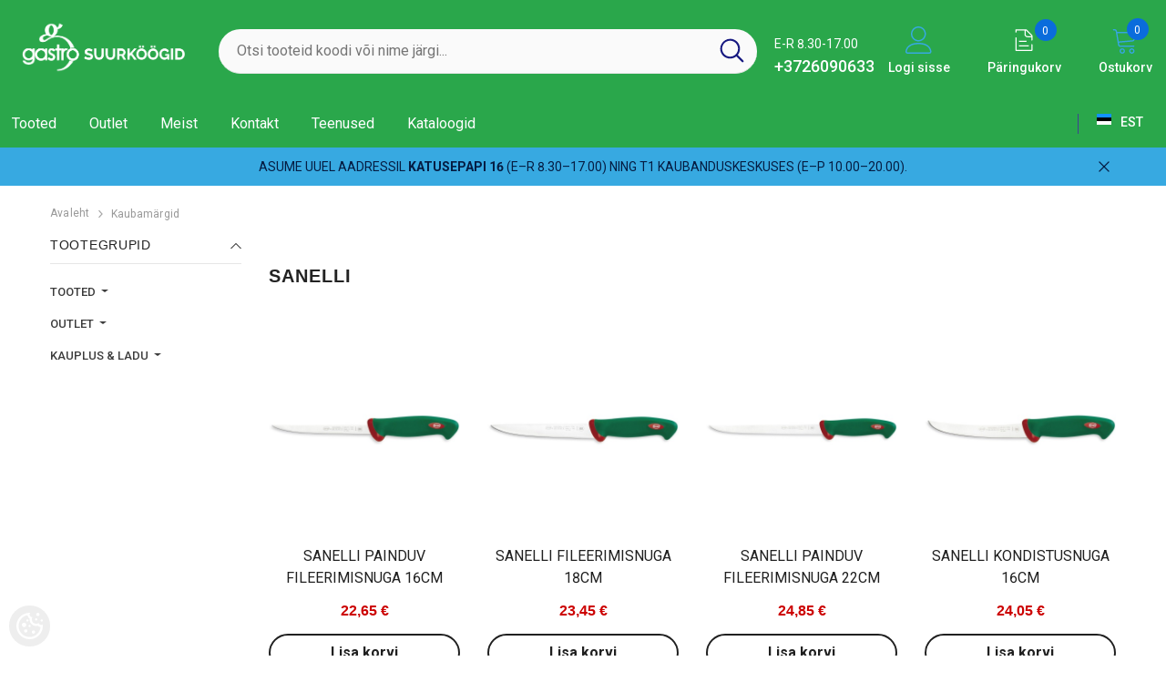

--- FILE ---
content_type: text/html; charset=UTF-8
request_url: https://www.gastro.ee/et/b/sanelli
body_size: 45194
content:
<!-- START TEMPLATE: page/2columns_left.tpl.php --><!DOCTYPE html>
<!--[if IE 7]>                  <html class="ie7 no-js"  dir="ltr" lang="et">     <![endif]-->
<!--[if lte IE 8]>              <html class="ie8 no-js"  dir="ltr" lang="et">    <![endif]-->
<!--[if (gte IE 9)|!(IE)]><!-->
<html class="not-ie no-js" dir="ltr" lang="et">
<!--<![endif]-->
<head>
	<!-- START TEMPLATE: page/common/head.tpl.php --><title>Sanelli @ Gastro Suurköögid</title>
<meta charset="utf-8">
<meta name="keywords" content="Gastro Suurköögid, gastro, suurköök, suurköögiseadmed, metos, baltic master, hendi, horeca seadmed, külmakeskus, e-gastro, gemoss, laoriiul, kaupluseriiul, kasutatud seadmed, kasutatud suurköögiseadmed, köödi seadmete rent, külmseadmed, kuumseadmed," />
<meta name="description" content="Sanelli Uued ja kasutatud suurköögiseadmed parimate hindadega. Lisaks pakume lao- ja kaupluseriiuleid." />
<meta name="author" content="Gastro Suurköögid" />
<meta name="generator" content="ShopRoller.com" />
<meta name="csrf-token" content="AhrTX4JLxQmjb0gJasjKq5fQQv1N3GvPE7HFkZRv" />

<meta property="og:type" content="website" />
<meta property="og:title" content="Gastro Suurköögid" />
<meta property="og:image" content="https://www.gastro.ee/media/gastro-suurkoogid/valge logo 2025 kodukale.png" />
<meta property="og:url" content="https://www.gastro.ee/et/b/sanelli" />
<meta property="og:site_name" content="Gastro Suurköögid" />
<meta property="og:description" content="Sanelli Uued ja kasutatud suurköögiseadmed parimate hindadega. Lisaks pakume lao- ja kaupluseriiuleid." />

<base href="https://www.gastro.ee/et/" />
<meta name="viewport" content="width=device-width, initial-scale=1.0" />

<link rel="icon" href="https://www.gastro.ee/media/gastro-suurkoogid/general/FAVICONtaustata2.png" />


<link rel="preconnect" href="https://fonts.googleapis.com">
<link rel="preconnect" href="https://fonts.gstatic.com" crossorigin>
<link href="https://fonts.googleapis.com/css2?family=Poppins:wght@100;200;300;400;500;700;800&display=swap" rel="stylesheet">


<link rel="stylesheet" href="https://www.gastro.ee/skin/aurora/css/all-2922.css">
<link href="https://cdn.shoproller.com/assets/fontawesome-pro-5.6.3/css/all.min.css" rel="stylesheet">


<script type="text/javascript" src="https://www.gastro.ee/skin/aurora/js/all-2922.js"></script>


<style id="tk-theme-configurator-css" type="text/css">
body { background-image:url(transparent); }
body { background-color:#ffffff; }
#content { font-family:helvetica; }
#content, .product-info .description, .product-info #wishlist-links a, .product-info .product-attributes-wrap { font-size:16px; }
#content { color:#000000; }
h1,h2,h3,h4,h5,h6,.box .box-heading span { font-family:helvetica; }
h1,h2,h3,h4,h5,h6 { color:#000000; }
#menu,#menu > ul > li > div { background-color:#504d4d; }
#menu > ul > li > a,#menu > ul > li > div > ul > li > a { color:#ffffff; }
#menu > ul > li:hover > a { background-color:#ffffff; }
#menu > ul > li:hover > a,#menu > ul > li ul > li > a:hover { color:#1da24f; }
#menu > ul > li > a { font-size:16px; }
#menu > ul > li ul > li > a { font-size:15px; }
.box .box-heading span { color:#000000; }
.box .box-heading { font-size:19px; }
.box .box-heading { border-color:#1da24f; }
.box .box-heading span { border-color:#1da24f; }
.box-category > ul > li > a, .box-category > ul > li > ul > li a { color:#000000; }
.box-category a:hover { background-color:#1da24f; }
.box-category > ul > li > a, .box-content.filter label { font-size:16px; }
.box-category > ul > li > ul > li a { font-size:14px; }
a.button, input.button, button.button, .box-product > div .cart a.button, .box-product > div .cart input.button, .product-grid > div 
											.cart a.button, .product-grid > div .cart input.button, .product-list > div .cart a.button, 
											.product-list > div .cart input.button, .button.gray,
											.button-secondary{ background-color:#1da24f; }
a.button, input.button, button.button, .box-product > div .cart a.button, .box-product > div .cart input.button, .product-grid > div 
											.cart a.button, .product-grid > div .cart input.button, .product-list > div .cart a.button, 
											.product-list > div .cart input.button, .button.gray,
											.button-secondary { color:#000000; }
a.button:hover, input.button:hover, button.button:hover, .box-product > div .cart a.button:hover, .box-product > div .cart input.button:hover, 
											.product-grid > div .cart a.button:hover, .product-grid > div .cart input.button:hover, 
											.product-list > div .cart a.button:hover, .product-list > div .cart input.button:hover,
											.button-secondary:hover { background-color:#1da24f; }
a.button:hover, input.button:hover, button.button:hover, .box-product > div .cart a.button:hover, .box-product > div .cart input.button:hover, 
											.product-grid > div .cart a.button:hover, .product-grid > div .cart input.button:hover, 
											.product-list > div .cart a.button:hover, .product-list > div .cart input.button:hover,
											.button-secondary:hover { color:#ffffff; }
.button, input.button, button.button, .box-product > div .cart a.button, .box-product > div .cart input.button, .product-grid > div 
											.cart a.button, .product-grid > div .cart input.button, .product-list > div .cart a.button, 
											.product-list > div .cart input.button, .button.gray,
											.button-secondary:hover { font-size:13px; }
#button-cart, .button-primary { background-color:#1da24f; }
#button-cart, .button-primary { color:#010101; }
#button-cart:hover, .button-primary:hover { background-color:#444444; }
#button-cart:hover, .button-primary:hover { color:#ffffff; }
.product-list .price, .product-grid .price, .box-product .price-old, .box-product .price { color:#1da24f; }
.product-grid .price-new, .box-product .price-new, .product-list .price-new { color:#f01313; }
.product-list .price-old, .product-grid .price-old, .box-product .price-old { color:#0f0f0f; }
.product-list .price, .product-grid .price, .product-list .price-old, .product-grid .price-old, .box-product .price-old, .box-product .price, .box-product .price-new   { font-size:19px; }
.product-info .price-tag { color:#1da24f; }
.product-info .price-old { color:#f01313; }
.product-info .price-old { font-size:20px; }
.product-info .price-tag { background-color:#fafafa; }
.product-info .price { color:#000000; }
.pagination .links a { background-color:#ffffff; }
.pagination .links a { color:#000000; }
.pagination .links a { border-color:#ececec; }
.pagination .links a:hover { background-color:#ffffff; }
.pagination .links a:hover { color:#1da24f; }
.pagination .links a:hover { border-color:#cccccc; }
.pagination .links b { background-color:#1da24f; }
.pagination .links b { color:#ffffff; }
.pagination .links b { border-color:#1da24f; }
#header #cart .heading h4 { background-color:#1da24f; }
#header #cart .heading #cart-total, #header #welcome a, #language, #currency, #header .links { color:#333; }
#footer { background-color:#333333; }
#footer h3 { color:#ffffff; }
#footer .column a { color:#ffffff; }
#footer .column a:hover { color:#1da24f; }
#powered { color:#ffffff; }
#sr-cookie-policy { background-color:#bcbbbb; }
#sr-cookie-policy, #sr-cookie-policy a { color:#090808; }
#sr-cookie-policy button { background-color:#030303; }
#sr-cookie-policy button { color:#fffcfc; }
#sr-cookie-policy button:hover { background-color:#ffffff; }
#sr-cookie-policy button:hover { color:#000000; }
#sr-cookie-policy button { font-size:12px; }
</style>
<style id="tk-custom-css" type="text/css">
.header-10 .header-bottom .header-language_currency .dropdown-language_currency.show {
    pointer-events: inherit;
}

.header-10 .header-bottom .header-language_currency .dropdown-language_currency {
    pointer-events: none;
}

.sr-addon-salesquote-products button.button{
    min-width: 30px;
    padding: 0px;
    height: 30px;
    font-size: 12px;
    border-radius: 10px;
}

.qty-quotesale-qty-up-down {
    display: flex;
    align-items: stretch;
}

.sr-addon-salesquote-products .qty-quotesale-qty-up-down button.button {

}

.sr-addon-salesquote-products .qty-quotesale-qty-up-down input {
    border: 1px solid #eee;
    padding: 0;
}

.sr-addon-salesquote-products .qty-quotesale-wrapper {
    display: flex;
    gap: 10px;
}

#quote-total-count {
    position: absolute;
    right: 5px;
    top: -16px;
    width: 24px;
    height: 24px;
    line-height: 24px;
    background: #0a6cdc;
    border-radius: 50%;
}

#quote-total-count .quote-total-inner{
	color:#fff;
}

.src-addon-salesquote-details .sr-buttons{
	margin:20px 0px;
}

.skin-10 .button{
	color:#fff;
}

#button-cart, .button-primary {
    color: #fff;
    border: 0;
    box-shadow: none;
}

.salesquote-message{
    max-width: 600px;
    margin: 0 auto;
    text-align: left;
    padding: 20px 0px;
}


.salesquote-message br{
display: none;
}

.src-addon-salesquote-message-form form input[type=text], .src-addon-salesquote-message-form form textarea{
    border: 1px solid #c7c7c7;
    box-shadow: none;
    padding: 8px 10px;
    margin: 10px 0px;
	width: 100% !important;
}

.salesquote-message-buttons {
    display: flex;
    gap: 10px;
    justify-content: center;
    align-items: center;
    margin: 20px 0px;
}

.salesquote-message-buttons a.button{
    width: 100%;
    border-radius: 16px;
    color: #fff;
}

.salesquote-message-buttons a.button.back-to-quote{
    border: 2px solid #1ca24f;
    color: #1ca24f;
    background: none;
}
/* === TOOTENIMED CAPS === */
.card-vendor-title.card-title-ellipsis,
.product-title,
.product__title,
.product-page__title,
.related-products .product-title,
.upsell .product-title {
  text-transform: uppercase;
}

/* === ROBOTO FONT KOGU SAIDILE === */
html, body {
  font-family: "Roboto", -apple-system, BlinkMacSystemFont, "Segoe UI",
               Oxygen, Ubuntu, Cantarell, "Helvetica Neue", Arial, sans-serif !important;
  font-variant-numeric: tabular-nums;
}
h1, h2, h3, .page-title, .product-title, .card-vendor-title { font-weight: 700; }
p, span, a, li, button, .btn, .nav, .menu, .header, .footer { font-weight: 400; }
.price, .cart-total, .badge { font-variant-numeric: tabular-nums; }

/* === PEIDA MITTEVAJALIK === */
.collection-header .collection-image { display: none !important; }
.category-list-subcategories .card-title { display: none !important; }

/* === TOOTEPILT: kogu ese nähtav, keskel, ruudukast säilib === */
.product-card .image-adapt,
.product-card-media .image-adapt {
  position: relative !important;
  padding-bottom: 100% !important;      /* ruudukujuline ümbris */
  background: #fff no-repeat center / contain !important;
}

.product-card .image-adapt img,
.product-card-media .image-adapt img {
  position: absolute !important;
  inset: 0 !important;
  margin: auto !important;
  max-width: 100% !important;
  max-height: 100% !important;
  width: auto !important;
  height: auto !important;
  object-fit: contain !important;        /* kogu pilt nähtav */
}
/* Keela hover-zoom */
.product-card-media .animate-scale,
.product-card-media .animate-scale img,
.product-card-media .animate-scale:hover {
  transform: none !important;
}

/* === HIND, NUPP JA PÄRINGUKORV KESKELE === */
.product-card .product-card-information,
.product-card .product-card-information.text-left,
.product-card .product-card-bottom,
.product-card .card-product__group,
.product-card .card-price,
.product-card .card-action,
.product-card .wishlist {
  text-align: center !important;
}
.product-card .card-price {
  display: inline-flex !important;
  justify-content: center !important;
  align-items: baseline !important;
  gap: 8px;
  width: 100%;
  margin: 0 !important;
}
.product-card .card-price > * { float: none !important; margin: 0 !important; }

/* === NUPUD === */
:root { --brand-green: #00923F; } /* vaheta kui headeril on muu roheline */

.product-card .card-action .btn,
.product-card .wishlist a {
  display: inline-flex;
  align-items: center;
  justify-content: center;
  min-width: 160px;
  min-height: 42px;
  padding: 10px 22px;
  border: 1.5px solid #1a1a1a;
  border-radius: 9999px;
  line-height: 1;
  text-decoration: none;
  background: #fff;
  color: #1a1a1a;
  transition: background .2s ease, color .2s ease, border-color .2s ease, box-shadow .2s ease, transform .1s ease;
  margin: 0 auto;
}

/* Teksti paksused */
.product-card .card-action .btn { font-weight: 700; }  /* Lisa korvi */
.product-card .wishlist a       { font-weight: 400; }  /* Päringukorvi */

/* Hover mõlemale */
.product-card .card-action .btn:hover,
.product-card .wishlist a:hover,
.product-card .card-action .btn:focus,
.product-card .wishlist a:focus {
  background: var(--brand-green) !important;
  border-color: var(--brand-green) !important;
  color: #fff !important;
  box-shadow: 0 2px 10px rgba(0,0,0,.08);
  transform: translateY(-1px);
}
.product-card .card-action .btn:active,
.product-card .wishlist a:active {
  transform: translateY(0);
  box-shadow: 0 1px 4px rgba(0,0,0,.08);
}
.product-card .card-action .btn:focus,
.product-card .wishlist a:focus { outline: none; }

/* === MITMEKEELSUS: lühikesed versioonid päringukorvi nupule === */
html:lang(et) .product-card .wishlist a { font-size: 0; }
html:lang(et) .product-card .wishlist a::after {
  content: "Päringukorvi";
  font-size: 14px;
  font-weight: 400;
  color: inherit;
}

html:lang(en) .product-card .wishlist a { font-size: 0; }
html:lang(en) .product-card .wishlist a::after {
  content: "Inquiry cart";
  font-size: 14px;
  font-weight: 400;
  color: inherit;
}

html:lang(ru) .product-card .wishlist a { font-size: 0; }
html:lang(ru) .product-card .wishlist a::after {
  content: "Запрос";
  font-size: 14px;
  font-weight: 400;
  color: inherit;
}

/* Lisa korvi nupp kitsamaks ja keskele */
.add-to-cart form button,
.add-to-cart .btn {
  max-width: 240px;    /* kitsam, timmi nt 200–240px */
  width: 100%;
  margin: 0 auto;
  display: block;
  text-align: center;
}

/* Päringukorvi konteiner samamoodi keskele */
.sr-addon-addtosalesquote-container {
  max-width: 240px;    /* sama laius kui Lisa korvi */
  margin: 10px auto 0 auto; /* 10px vahe Lisa korvi nupust */
  text-align: center;
}

/* Päringukorvi nupu sees olev link ka täislaiuses */
.sr-addon-addtosalesquote-container a,
.sr-addon-addtosalesquote-container button {
  display: block;
  width: 100%;
  text-align: center;
}
/* Kitsam Lisa korvi nupp tootekaardil */
.add-to-cart form button,
.add-to-cart .btn,
.productView .add-to-cart .btn {
  max-width: 240px !important;   /* vali sobiv, nt 200–240px */
  width: auto !important;
  margin: 0 auto !important;
  display: block !important;
  text-align: center !important;
}

/* Päringukorvi nupp sama lai ja keskel */
.sr-addon-addtosalesquote-container {
  max-width: 240px !important;
  margin: 10px auto 0 auto !important;
  text-align: center !important;
}

.sr-addon-addtosalesquote-container a,
.sr-addon-addtosalesquote-container button {
  display: block !important;
  width: 100% !important;
  text-align: center !important;
}
/* --- TOOTELEHE nupud kitsamaks ja keskele (ülitäpne sihtimine) --- */

/* Tsentreeri nupublokk */
body.tk-product-page .productView-action,
body.tk-product-page .previewCartAction,
body.tk-product-page .previewCartGroup-top {
  text-align: center !important;
}

/* Tühista 100% laiused ainult tootelehel */
body.tk-product-page .productView-action .btn,
body.tk-product-page .previewCartAction .btn,
body.tk-product-page .previewCartGroup-top .btn,
body.tk-product-page .productView-action .btn.w-100,
body.tk-product-page .previewCartAction .btn.w-100,
body.tk-product-page .previewCartGroup-top .btn.w-100,
body.tk-product-page .productView-action .btn.btn-block,
body.tk-product-page .previewCartAction .btn.btn-block,
body.tk-product-page .previewCartGroup-top .btn.btn-block {
  width: auto !important;
  max-width: none !important;
  display: inline-flex !important;
  justify-content: center;
  align-items: center;
  margin: 0 auto !important;
  border-radius: 9999px;
}

/* Soovitud laius (timmi 200–260px) */
body.tk-product-page .productView-action .btn,
body.tk-product-page .previewCartAction .btn,
body.tk-product-page .previewCartGroup-top .btn {
  min-width: 240px !important;
  padding-left: 24px;
  padding-right: 24px;
}

/* PÄRINGUKORVI plokk sama lai ja keskel */
body.tk-product-page .sr-addon-addtosalesquote-container {
  max-width: 240px !important;
  margin: 0px auto 0 !important;
  text-align: center !important;
}
body.tk-product-page .sr-addon-addtosalesquote-container a,
body.tk-product-page .sr-addon-addtosalesquote-container button {
  display: inline-flex !important;
  width: 100% !important;
  justify-content: center;
  align-items: center;
  border-radius: 9999px;
}
/* --- ühtsed mõõdud ja värvid tootelehe nuppudele --- */
:root {
  --brand-green: #00923F; /* sinu roheline */
  --btn-w: 260px;         /* nupu laius – muuda soovi järgi */
  --btn-h: 48px;          /* nupu kõrgus – muuda soovi järgi */
}

/* Paiguta nupud keskele */
body.tk-product-page .productView-action,
body.tk-product-page .previewCartAction,
body.tk-product-page .previewCartGroup-top,
body.tk-product-page .sr-addon-addtosalesquote-container {
  text-align: center !important;
}

/* LISA KORVI – roheline baas */
body.tk-product-page .productView-action .btn,
body.tk-product-page .previewCartAction .btn,
body.tk-product-page .previewCartGroup-top .btn {
  display: inline-flex !important;
  justify-content: center;
  align-items: center;
  width: var(--btn-w) !important;
  min-width: var(--btn-w) !important;
  height: var(--btn-h) !important;
  border-radius: 9999px !important;
  margin: 0 auto 10px !important;         /* 10px vahe päringukorvi nupuni */
  background: var(--brand-green) !important;
  color: #fff !important;
  border: 1.5px solid var(--brand-green) !important;
  box-shadow: none !important;
  transition: background .2s ease, color .2s ease, border-color .2s ease, transform .1s ease;
  /* tühista võimalikud 100% laiuse klassid */
  max-width: none !important;
}

/* (valikuline) hover – sama roheline, kerge tõste */
body.tk-product-page .productView-action .btn:hover,
body.tk-product-page .previewCartAction .btn:hover,
body.tk-product-page .previewCartGroup-top .btn:hover {
  transform: translateY(-1px);
}

/* PÄRINGUKORVI – valge baas + must tekst, hoveril roheline */
body.tk-product-page .sr-addon-addtosalesquote-container a,
body.tk-product-page .sr-addon-addtosalesquote-container button {
  display: inline-flex !important;
  justify-content: center;
  align-items: center;
  width: var(--btn-w) !important;
  min-width: var(--btn-w) !important;
  height: var(--btn-h) !important;
  border-radius: 9999px !important;
  background: #fff !important;
  color: #1a1a1a !important;
  border: 1.5px solid #1a1a1a !important;
  transition: background .2s ease, color .2s ease, border-color .2s ease, transform .1s ease;
}

body.tk-product-page .sr-addon-addtosalesquote-container a:hover,
body.tk-product-page .sr-addon-addtosalesquote-container button:hover {
  background: var(--brand-green) !important;
  border-color: var(--brand-green) !important;
  color: #fff !important;
  transform: translateY(-1px);
}
/* --- Nupud ühtselt joondatud keskele ja üksteise alla --- */
body.tk-product-page .productView-action,
body.tk-product-page .sr-addon-addtosalesquote-container {
  display: flex !important;
  flex-direction: column !important;
  align-items: center !important;
  justify-content: center !important;
}

/* Lisa korvi nupp */
body.tk-product-page .productView-action .btn {
  font-weight: 700 !important;    /* bold */
  margin-bottom: 12px !important; /* vahe päringukorvi nupuga */
}

/* Päringukorvi nupp */
body.tk-product-page .sr-addon-addtosalesquote-container a,
body.tk-product-page .sr-addon-addtosalesquote-container button {
  font-weight: 400 !important;   /* mitte bold */
}
/* Peida Facebook Like nupp tootekaardilt */
body.tk-product-page .fb_iframe_widget,
body.tk-product-page .fb_iframe_widget_fluid {
  display: none !important;
}

/* Päringukorvi nupp */
.product-card .wishlist a {
    font-weight: 400;
    width: 100%;
    margin: 10px 0px;
}

.skin-10 .product-card .card-action form .button{
    width: 100% !important;
    min-width: 100% !important;
}

/* KM-ga hinna stiil */
.price-with-vat-line {
  margin-top: 4px;
  font-size: 0.95em;
  color: #666;
}
/* KM-ga hind samal real hinna järel */
.price-with-vat-inline {
  display: inline;        /* hoia samal real */
  margin-left: 6px;
  color: #666;
  font-size: .95em;
  white-space: nowrap;    /* ära murra sisu */
}

/* --- MOBILE ≤768px: 2 veergu, sisemine kast eemaldatud, pilt suurem --- */
@media (max-width: 768px){
  .category-list-subcategories .list-item,
  .category-list .list-item{
    display:grid !important; grid-template-columns:repeat(2,1fr); gap:12px; padding:0; margin:0;
  }
  .category-list-subcategories .list-item > li,
  .category-list .list-item > li{ list-style:none; }
  /* Kaart ilma sisemise kastita */
  .category-list-subcategories .list-item > li > a,
  .category-list .list-item > li > a{
    display:flex !important; flex-direction:column; align-items:center; justify-content:center;
    text-align:center; background:none !important; border:none !important; box-shadow:none !important;
    padding:0 !important; margin:0 !important; width:100% !important;
  }
  /* Pilt suuremaks */
  .category-list-subcategories .list-item img,
  .category-list .list-item img{
    width:100% !important; max-width:160px; height:120px; object-fit:contain; margin:0 auto; display:block;
  }
  /* Pealkiri bold + suurem */
  .category-list-subcategories .list-item span,
  .category-list .list-item span{
    font-weight:700; font-size:15px; line-height:1.3; margin-top:8px; display:block;
  }
}

/* --- Desktop ≥769px: alamgrupi pealkiri bold + +2px --- */
@media (min-width: 769px){
  .category-list-subcategories .list-item > li > a span{
    font-weight:700; font-size:16px;
  }
}
#tellimiskeskus-badge,
.shoproller,
.shoproller-badge,
a[href*="shoproller.ee"],
div[class*="shoproller"],
span[class*="shoproller"] {
    display: none !important;
}

/* Kui on eraldi mobiilifooter */
@media (max-width: 768px) {
    #tellimiskeskus-badge,
    .shoproller,
    .shoproller-badge,
    a[href*="shoproller.ee"],
    div[class*="shoproller"],
    span[class*="shoproller"] {
        display: none !important;
    }
}
.article-label-new { background-image:url('https://www.gastro.ee/media/gastro-suurkoogid/general/uued-tooted-label.png'); background-position:left top; }
</style>


<script type="text/javascript">
if(!Roller) var Roller = {};
Roller.config = new Array();
Roller.config['base_url'] = 'https://www.gastro.ee/et/';
Roller.config['base_path'] = '/';
Roller.config['cart/addtocart/after_action'] = '1';
Roller.config['skin_url'] = 'https://www.gastro.ee/skin/aurora/';
Roller.config['translate-fill_required_fields'] = 'Palun täida kõik kohustuslikud väljad';
Roller.t = {"form_error_fill_required_fields":"Palun t\u00e4ida k\u00f5ik kohustuslikud v\u00e4ljad","cart_error_no_items_selected":"Vali tooted!"}
/* Ajax Cart */
$('#srAddonSalesquoteButton > a').live('mouseover', function() {
	$('#srAddonSalesquoteButton').addClass('active');

	//$('#cart .content:empty').load('cart/mini-content');
	load_salesquote_mini_content();

	$('#srAddonSalesquoteButton').live('mouseleave', function() {
		$(this).removeClass('active');
	});
	
});

function load_salesquote_mini_content(){
	$('.salesquote_content').load(' .salesquote_content');
}

$(document).ready(function()
{

	
	// Add to salesquote button in catalog page click
	$('.addon-salesquote-catalog-addto-button').on('click', function(e)
	{
		e.preventDefault();
		var productId = $(this).data('product_id');

		// Add to salesquote
		$.ajax({
			type: 'POST',
			url: 'addon/salesquote/ajax-add-product',
			data: {
				id: productId
			},
			cache: false,
			dataType: 'json',
			success: function(data, textStatus, jqXHR)
			{
				// Error
				if(data['error'])
				{
					Roller.Message.showErrorMessage( data['error'] );
				}
				// Success
				else if(data['success'])
				{
					Roller.Message.showSuccessMessage( data['success'] );
					$(document).trigger('sr:addon.salesquote.changed', [ data ]);
				}
				// Invalid response
				else
				{
					Roller.Message.showErrorMessage( 'Invalid ajax response' );
				}
			},
			error: function(jqXHR, textStatus, errorThrown)
			{
				Roller.Message.showErrorMessage( errorThrown );
			}
		});
	});
});




document.querySelectorAll('.category-list span').forEach(function(span) {
    if (span.textContent.length <= 14) {
        span.style.whiteSpace = 'nowrap';  // Hoidke tekst ühel real
    }
});

$(document).on('click', '.product-carousel .addToCartBtn', function(e) {
    if ($(window).width() <= 768) return; // Exit if screen width is 1024px or less (mobile/tablet)
    e.preventDefault();
    var f = $(this).closest('form');
    Roller.addToCart(
        f.find('input[name=product_id]').val(),
        f.find('input.sre-product-quantity').val(),
        f.find('input[name=parent_article_id]').val()
    );
});

$(document).on('click', '.product-carousel .addon-salesquote-catalog-addto-button', function(e) {
    if ($(window).width() <= 768) return; // Exit if screen width is 1024px or less (mobile/tablet)
e.preventDefault();
		var productId = $(this).data('product_id');

		// Add to salesquote
		$.ajax({
			type: 'POST',
			url: 'addon/salesquote/ajax-add-product',
			data: {
				id: productId
			},
			cache: false,
			dataType: 'json',
			success: function(data, textStatus, jqXHR)
			{
				// Error
				if(data['error'])
				{
					Roller.Message.showErrorMessage( data['error'] );
				}
				// Success
				else if(data['success'])
				{
					Roller.Message.showSuccessMessage( data['success'] );
					$(document).trigger('sr:addon.salesquote.changed', [ data ]);
				}
				// Invalid response
				else
				{
					Roller.Message.showErrorMessage( 'Invalid ajax response' );
				}
			},
			error: function(jqXHR, textStatus, errorThrown)
			{
				Roller.Message.showErrorMessage( errorThrown );
			}
		});
});

/*
 * Messages
 */

// Roller.successMessage(msg)
Roller.successMessage = function(msg)
{
	$('#notification').html('<div class="success" style="display:none;">'+msg+'<span class="close"></span></div>');
	$('#notification .success').fadeIn();
};

// Roller.errorMessage(msg)
Roller.errorMessage = function(msg)
{
	$('#notification').html('<div class="warning" style="display:none;">'+msg+'<span class="close"></span></div>');
	$('#notification .warning').fadeIn();
};

Roller.Message = {
    defaults : {
        theme : 'info',
        container: "#notification",
        msg_tpl : $('<div style="display:none;"><span class="close"></span></div>'),
        "class": '',
        close_delay : 4000
    },

    // Roller.Message.showErrorMessage(message)
    showErrorMessage: function(message, options)
    {
        if(!options) options = {};
        options = $.extend({}, options, {theme:'warning'});
        this.show(message, options);
    },

    // Roller.Message.showSuccessMessage(message)
    showSuccessMessage: function(message, options)
    {
        if(!options) options = {};
        options = $.extend({}, options, {theme:'success'});
        this.show(message, options);
    },

    // Roller.Message.showInfoMessage(message)
    //todo make .info style
    showInfoMessage: function(message, options)
    {
        if(!options) options = {};
        options = $.extend({}, options, {theme:'info'});
        this.show(message, options);
    },

    // Roller.Message.showProcessMessage(message)
    //todo make .process style
    showProcessMessage: function(message, options)
    {
        if(!options) options = {};
        options = $.extend({}, options, {theme:'process'});
        this.show(message, options);
    },

    show: function(message, options)
    {
        options = $.extend({}, this.defaults, options);
        var msg = $(options.msg_tpl).clone().prepend(message).addClass(options.theme).addClass(options.class);
        var container = $(options.container);
        //ad to bag
        container.append(msg);

        //fade in
        msg.fadeIn();

        //close if delay
        if (options.close_delay > 0) {
            msg.delay(options.close_delay)
                .fadeOut('slow', function()
                    {
                        $(this).remove();
                    }
                )
        }
    },

    // Roller.Message.close()
    close: function(options)
    {
        options = $.extend({}, this.defaults, options);
        $(options.container).empty();
    }
};

$(document).on('sr:addon.salesquote.changed', function(event, data)
{
	$('.reload_salesquote_ajax').load(location.href + ' .reload_salesquote_ajax');
	$('#quote-total-count .quote-total-inner').load(location.href + ' #quote-total-count .quote-total-inner');
});


/*
 * Events
 */
Roller.Events = {
	handlers : [],
	on : function(event, handler)
		{
			if (!Roller.Events.handlers[event]) {
				Roller.Events.handlers[event] = [];
			}
			Roller.Events.handlers[event].push(handler);
		},
    trigger : function(event, options)
    {
        var handlers = Roller.Events.handlers[event];
        if (handlers && handlers.length > 0)
        {
            for (var i = 0; i < handlers.length; i++) {
                var handler = handlers[i];
                //execute handler
                if(handler && typeof(handler) === 'function') {
                    handler.bind({options : options}).call();
                }
            }
        }
    }
};


//add-to-cart event
Roller.onAddToCart = function(options) {
	Roller.Events.trigger('roller:add-to-cart', options);
};


document.addEventListener("DOMContentLoaded", function () {
  // Kõik hinnaplokkide variandid, mida teema kasutab
  var blocks = document.querySelectorAll(".product-card .card-price, .product-page__price, .price");

  blocks.forEach(function (el) {
    // 1) Tuvasta, kas on allahindlus (vana hind olemas)
    var hasOld =
      el.querySelector("s, del, .old-price, .price-old, .compare-at, .compare-at-price, .price__compare, .price--compare, [data-price-type='old'], [class*='old']") ||
      (el.querySelectorAll(".money").length >= 2); // mitu hinnaväärtust = tavaliselt soodushind

    // 2) Kui allahindlust EI ole -> värvi hind punaseks
    if (!hasOld) {
      // püüa värvida ainult tegelikku hinnaelementi (mitte vanahinna klasse)
      var targets = el.querySelectorAll(".money, strong, b, span:not([class*='old'])");
      if (targets.length) {
        targets.forEach(function (t) { t.style.color = "#cc0000"; });
      } else {
        el.style.color = "#cc0000";
      }
    }
    // Kui allahindlus on, ei puutu värve üldse (teema vaikimisi stiil jääb)
  });
});

(function () {
  const UUS_URL = "https://www.gastro.ee/et/c/tooted"; // <- sinu siht

  function isCategory(url) {
    try {
      const u = new URL(url, location.origin);
      return u.pathname.replace(/\/+$/, "") === "/et/category";
    } catch (e) { return false; }
  }

  // Vaheta kõik /et/category lingid uueks
  function rewriteLinks(root = document) {
    root.querySelectorAll('a[href]').forEach(a => {
      const raw = a.getAttribute('href');
      if (isCategory(raw) || isCategory(a.href)) {
        a.setAttribute('href', UUS_URL);
      }
    });
  }

  // 1) Kohe laadimisel
  document.addEventListener("DOMContentLoaded", () => rewriteLinks());

  // 2) Mobiilimenüü jaoks (lisatakse dünaamiliselt)
  const mo = new MutationObserver(muts => {
    for (const m of muts) {
      m.addedNodes.forEach(node => {
        if (node.nodeType === 1) rewriteLinks(node);
      });
    }
  });
  mo.observe(document.documentElement, { childList: true, subtree: true });

  // 3) Püüa klikk (enne teisi handler’eid)
  document.addEventListener("click", function (e) {
    const a = e.target.closest('a[href]');
    if (!a) return;
    const raw = a.getAttribute('href');
    if (isCategory(raw) || isCategory(a.href)) {
      e.preventDefault();
      window.location.assign(UUS_URL);
    }
  }, true); // capture-phase

  // 4) Kui keegi avab /et/category otse
  if (isCategory(location.href)) {
    location.replace(UUS_URL);
  }
})();

jQuery(function($){
  const sel = '.sidebarBlock-content a.dropdown-toggle';
  $(sel).off('click.sr').on('click.sr', function(e){
    if ($(e.target).closest('.icon').length){
      e.preventDefault();
      const t = $(this).attr('data-target');
      $(this).closest('.sidebarBlock-content').find(t).toggleClass('show');
    } else {
      e.preventDefault();
      e.stopImmediatePropagation();
      window.location.href = this.href;
    }
  });
});

jQuery(function ($) {
  // leia nii li.active kui ka a.active
  $('.srs-category-sidebar li.active, .srs-category-sidebar a.active').each(function () {
    var $a = $(this).is('a') ? $(this) : $(this).children('a[data-target]');
    if (!$a.length) return;

    var tgt = $a.attr('data-target');  
    if (tgt) {
      var $submenu = $a.closest('li').next('ul' + tgt + ', ' + tgt);
      if (!$submenu.length) $submenu = $(tgt);

      $submenu.addClass('show');
      $a.removeClass('collapsed').attr('aria-expanded', 'true');
    }

    // ava kõik vanemad collapse’id
    $a.parents('ul.collapse').each(function () {
      var id = this.id;
      $(this).addClass('show');
      if (id) {
        $('a[data-target="#' + id + '"]')
          .removeClass('collapsed')
          .attr('aria-expanded', 'true');
      }
    });
  });
});





</script>


<head>
 <!-- Google Fonts: Roboto -->
<link rel="preconnect" href="https://fonts.googleapis.com">
<link rel="preconnect" href="https://fonts.gstatic.com" crossorigin>
<link href="https://fonts.googleapis.com/css2?family=Roboto:wght@400;500;700&display=swap" rel="stylesheet">

	<script>
document.addEventListener("DOMContentLoaded", function () {
  document.querySelectorAll(".product-card .card-price, .product-page__price, .price").forEach(function (el) {
    // Kui elemendi sees pole <s> (vana hind), siis tee punaseks
    if (!el.querySelector("s")) {
      el.style.color = "#cc0000";
    }
  });
});
</script>

</head>



<!-- START TEMPLATE: shared/google_tag_tracking.tpl.php -->    <script>
        window.dataLayer = window.dataLayer || [];
        function gtag() { dataLayer.push(arguments); }
        gtag('consent', 'default', {
            'ad_user_data': 'denied',
            'ad_personalization': 'denied',
            'ad_storage': 'denied',
            'analytics_storage': 'denied',
            'wait_for_update': 500,
        });
    </script>

    <!-- Google Tag Manager -->
    <script
        type="text/javascript"
    >(function(w,d,s,l,i){w[l]=w[l]||[];w[l].push({'gtm.start':
                new Date().getTime(),event:'gtm.js'});var f=d.getElementsByTagName(s)[0],
            j=d.createElement(s),dl=l!='dataLayer'?'&l='+l:'';j.async=true;j.src=
            'https://www.googletagmanager.com/gtm.js?id='+i+dl;f.parentNode.insertBefore(j,f);
        })(window,document,'script','dataLayer','GTM-55FJRV3');
    </script>
    <!-- End Google Tag Manager -->

    <script>
        /*
		 *   Called when consent changes. Assumes that consent object contains keys which
		 *   directly correspond to Google consent types.
		 */
        const googleUserConsentListener = function() {
            let consent = this.options;
            gtag('consent', 'update', {
                'ad_user_data': consent.marketing,
                'ad_personalization': consent.marketing,
                'ad_storage': consent.marketing,
                'analytics_storage': consent.analytics
            });
        };

        $('document').ready(function(){
            Roller.Events.on('onUserConsent', googleUserConsentListener);
        });
    </script>

    <!-- Google Tag Manager Events -->
	
    <!-- Global Site Tag (gtag.js) - Google Tag Manager Event listeners -->
	        <script>
            let currency = "eur".toUpperCase();
            let shop = "";

            $(document).bind('sr:cart.changed', function(event, options) {
                let categories = [];
                //if product qty is positive then add
                if (!options || options.quantity_added_to_cart <= 0)
                {
                    //no track remove_from_cart
                    return;
                }

                //take product first category path(taxonomy)
                if (options.product_categories.length > 0)
                {
                    let category_parts = options.product_categories[0].split(" > ")
                    if (category_parts.length > 0) {
                        categories = categories.concat(category_parts);
                    }
                }
                dataLayer.push({ecommerce: null});
                dataLayer.push({
                    event: 'add_to_cart',
                    ecommerce:
                        {
                            currency: currency,
                            value: options.product_price * options.quantity_added_to_cart,
                            items:
                                [
                                    {
                                        item_id: options.product_sku,
                                        item_name: options.product_title,
                                        affiliation: shop,
                                        item_brand: options.product_brand,
                                        item_category: categories[0],
                                        item_category2: categories[1],
                                        item_category3: categories[2],
                                        item_category4: categories[3],
                                        item_category5: categories[4],
                                        price: options.product_price,
                                        quantity: options.quantity_added_to_cart
                                    }
                                ]
                        }
                })
            })
        </script>
	<!-- END TEMPLATE: shared/google_tag_tracking.tpl.php --><!-- START TEMPLATE: shared/facebookads_pixel.tpl.php -->    <!-- Facebook Pixel Code -->
        <script type="text/javascript">
        !function(f,b,e,v,n,t,s)
        {if(f.fbq)return;n=f.fbq=function(){n.callMethod?
            n.callMethod.apply(n,arguments):n.queue.push(arguments)};
            if(!f._fbq)f._fbq=n;n.push=n;n.loaded=!0;n.version='2.0';
            n.queue=[];t=b.createElement(e);t.async=!0;
            t.src=v;s=b.getElementsByTagName(e)[0];
            s.parentNode.insertBefore(t,s)}(window, document,'script',
            'https://connect.facebook.net/en_US/fbevents.js');
        fbq('consent', 'revoke');
        fbq('init', '1696848954537670');
        fbq('track', 'PageView');
    </script>
    <noscript>
        <img height="1" width="1" style="display:none"
                   src="https://www.facebook.com/tr?id=1696848954537670&ev=PageView&noscript=1"/>
    </noscript>
    
    <script>
        /*
		 *   Called when consent changes. Assumes that consent object contains keys which
		 *   directly correspond to Google consent types.
		 */
        const fbConsentListener = function() {
            let consent = this.options;
            if (consent.analytics == 'granted')
            {

                fbq('consent', 'grant');
            }
        };

        $('document').ready(function(){
            Roller.Events.on('onUserConsent', fbConsentListener);
        });
    </script>

    
    <!--  Facebook Pixel event listeners  -->
	        <script type="text/javascript">
            $(function(){
                                Roller.Events.on('roller:add-to-cart', 
				function() {
									
					if (this.options.length == 0) {
						return true;
					}
					
					if (!$.isArray(this.options)) {
						//wrap event options to array
						this.options = [this.options];
					}
					
					var data = {
						content_type : 'product',
						currency : 'EUR',
						value : 0,
						contents : []
					};
					
					//event value counter
					event_value = 0;
					
					$.each(this.options, function() {
						event_value = event_value + (this.product_price_value * this.qty); 
						data.contents.push({
							id : this.product_sku,
							item_price : this.product_price_value,
							quantity : this.qty,
						})	
					});
					
					//push event value
					data.value = event_value;
					
					fbq('track', 'AddToCart', data);
				}
				
			);
                            });
        </script>
	    <!-- End Facebook Pixel Code -->

<!-- END TEMPLATE: shared/facebookads_pixel.tpl.php -->


<!-- START TEMPLATE: components/configurator-new.tpl.php --><!-- Konfiguraator -->



<style>
.configurator-sr-button svg{
	width: 24px;
	height: 24px;
	stroke: none;	
}
	
.configurator-sr-button.close-conf-button {
	top: -5px;
	right: 120px;
	position: absolute;
	opacity:0;
	visibility:hidden;	
}
.configurator-sr-button.admin-conf-button{
	top: -5px;
	right: 60px;
	position: absolute;
	opacity:0;
	visibility:hidden;
}	

	.conf-sr-inner .slick-arrow.slick-prev, .conf-sr-inner .slick-arrow.slick-next{
		display:none !important;
	}
	

#main-color-1-picker, #main-color-2-picker {
	padding: 0px;
    line-height: 100%;
    right: 10px;
    top: 8px;
    cursor: pointer;
    position: absolute;
    width: 32px;
    border: 0;
}	
	
</style>







		
	






<div id="dynamic-styles-srs-conf">
	
	
	
	
		
	

<style>

:root {
	--primary-color-h: 136;
 	--primary-color-s: 60%;
	--primary-color-l: 41%;
  	--primary: hsl(var(--primary-color-h), var( --primary-color-s), calc(var(--primary-color-l) + 0%));
	--primary-darken:  hsl(var(--primary-color-h), var( --primary-color-s), calc(var(--primary-color-l) - 5%));
	--primary-lighten:  hsl(var(--primary-color-h), var( --primary-color-s), calc(var(--primary-color-l) + 40%));
	--rgbColor: rgba(42, 167, 75, 0.4);
	--rgbred: 42;
	--rgbgreen: 167;
	--rgblue: 75;
	--secondary-color-h: 200;
	--secondary-color-s: 74%;
	--secondary-color-l: 55%;
	--secondary: hsl(var(--secondary-color-h), var( --secondary-color-s), calc(var(--secondary-color-l) + 0%));	
}
	
.header-10 .header-top, .header-10 .header-bottom{
	background: var(--primary);
}

.announcement-bar{
	background: var(--secondary);
}

.skin-10 .button.button-2 {
    background: var(--primary);
    border-color: var(--primary);
}

.skin-10 .button.button-1:hover, .skin-10 .product-card .card-action form .button:hover {
    background: var(--secondary);
    border-color: var(--secondary);
}

.header-10 .header-bottom .list-menu--disclosure li a:hover, .skin-10 .product-card .card-vendor-title:hover a{
	color: var(--secondary);
}

.skin-10 .product-card .card-action .button:hover {
    background: var(--primary);
    border-color: var(--primary);
}
	
.header-10 .header-top .header-top--right .header__icon svg {
    fill: var(--secondary);
}	

.header-10 .header-bottom .help-item svg {
    color: var(--secondary);
}
	

	
</style>	
</div>	


	




<script>
	function HEXtoHSL(hex) {
		hex = hex.replace(/#/g, '');
		if (hex.length === 3) {
			hex = hex.split('').map(function (hex) {
				return hex + hex;
			}).join('');
		}
		var result = /^([a-f\d]{2})([a-f\d]{2})([a-f\d]{2})[\da-z]{0,0}$/i.exec(hex);
		if (!result) {
			return null;
		}
		var r = parseInt(result[1], 16);
		var g = parseInt(result[2], 16);
		var b = parseInt(result[3], 16);
		r /= 255, g /= 255, b /= 255;
		var max = Math.max(r, g, b),
			min = Math.min(r, g, b);
		var h, s, l = (max + min) / 2;
		if (max == min) {
			h = s = 0;
		} else {
			var d = max - min;
			s = l > 0.5 ? d / (2 - max - min) : d / (max + min);
			switch (max) {
			case r:
				h = (g - b) / d + (g < b ? 6 : 0);
				break;
			case g:
				h = (b - r) / d + 2;
				break;
			case b:
				h = (r - g) / d + 4;
				break;
			}
			h /= 6;
		}
		s = s * 100;
		s = Math.round(s);
		l = l * 100;
		l = Math.round(l);
		h = Math.round(360 * h);

		return {
			h: h,
			s: s,
			l: l
		};
	}	
</script>	




<!-- END TEMPLATE: components/configurator-new.tpl.php --><!-- END TEMPLATE: page/common/head.tpl.php --></head>

<body class="browser-chrome browser-chrome-131.0.0.0 tk-language-et_EE page-template-page-2columns_left content-template-content-brand brand-page brand-page-107 skin-10">

<div id="fb-root"></div>
<script type="text/plain" data-category="analytics" async defer crossorigin="anonymous" src="https://connect.facebook.net/et_EE/sdk.js#xfbml=1&version=v11.0&appId=386731248061277&autoLogAppEvents=1"></script>
<!-- START TEMPLATE: shared/site_segments.tpl.php --><!-- END TEMPLATE: shared/site_segments.tpl.php -->
<!-- Google Tag Manager (noscript) -->
<noscript><iframe src="https://www.googletagmanager.com/ns.html?id=GTM-55FJRV3"
				  height="0" width="0" style="display:none;visibility:hidden"></iframe></noscript>
<!-- End Google Tag Manager (noscript) -->
<!-- Google tag (gtag.js) -->
<script async src="https://www.googletagmanager.com/gtag/js?id=G-E6GY3MZC5R"></script>
<script>
  window.dataLayer = window.dataLayer || [];
  function gtag(){dataLayer.push(arguments);}
  gtag('js', new Date());
  gtag('config', 'G-E6GY3MZC5R');
</script>

<style>
<style>
@media only screen and (max-width: 768px) {
  .product-grid {
    display: flex !important;
    flex-wrap: wrap !important;
    justify-content: space-between !important;
    gap: 12px;
  }

  .product-grid > div {
    width: calc(50% - 10px) !important;
    box-sizing: border-box !important;
    background: #fff;
    border: 1px solid #ddd;
    border-radius: 6px;
    padding: 10px;
    display: flex !important;
    flex-direction: column;
    align-items: center;
    justify-content: flex-start;
  }

  .product-grid > div .image {
    width: 100%;
    aspect-ratio: 1 / 1;
    margin-bottom: 10px;
    display: flex;
    justify-content: center;
    align-items: center;
    overflow: hidden;
  }

  .product-grid > div .name {
    font-size: 14px;
    font-weight: bold;
    text-align: center;
    margin-bottom: 6px;
    min-height: 40px;
  }

  .product-grid > div .price {
    font-size: 15px;
    color: #e60000;
    font-weight: bold;
    margin-bottom: 8px;
  }

  .product-grid > div .cart {
    margin-top: auto;
    width: 100%;
  }

  .product-grid > div .cart .button {
    background: #1da24f;
    color: white;
    width: 100%;
    padding: 10px;
    border-radius: 5px;
    font-weight: bold;
    font-size: 14px;
    text-align: center;
    display: block;
  }
}

/* Kitsas mobiil (nt SE): 1 toode korraga */
@media only screen and (max-width: 430px) {
  .product-grid > div {
    width: 100% !important;
  }
}
</style>

<script>
(function () {
  // Töötame ainult kategooria-lehtedel
  if (!/\/et\/(category|c)\b/.test(location.pathname)) return;

  function lowestCommonAncestor(nodes) {
    const paths = nodes.map(n => {
      const a = [];
      for (let e = n; e; e = e.parentElement) a.push(e);
      return a.reverse();
    });
    let root = null;
    const minLen = Math.min(...paths.map(p => p.length));
    for (let i = 0; i < minLen; i++) {
      const cand = paths[0][i];
      if (paths.every(p => p[i] === cand)) root = cand; else break;
    }
    return root;
  }

  // Leia alamkategooria kaardid: ankrud, mis viitavad /et/c/… (MITTE /et/p/…)
  const anchors = Array.from(document.querySelectorAll('a[href^="/et/c/"]'))
    .filter(a => {
      // välista breadcrumb/menüü/filtrid
      if (a.closest('nav') || a.closest('.breadcrumbs') || a.closest('.facet') || a.closest('.facets') || a.closest('.sidebar')) return false;
      // välista jalus
      if (a.closest('footer')) return false;
      // las olla kaardid (teksti on ja mitte liiga pikk)
      const t = a.textContent.trim();
      return t.length > 0 && t.length < 60;
    });

  if (anchors.length >= 4) {
    const container = lowestCommonAncestor(anchors);
    if (container) {
      container.classList.add('subcats-grid');
      anchors.forEach(a => a.classList.add('subcat-card'));
    }
  }
})();
</script>
<!-- START TEMPLATE: page/common/after_body_start.tpl.php --><!-- END TEMPLATE: page/common/after_body_start.tpl.php --><!-- START TEMPLATE: shared/body_start.tpl.php --><!-- END TEMPLATE: shared/body_start.tpl.php -->


<!-- START TEMPLATE: sections/header-1.tpl.php -->

<header class="header header-10 animate" data-header-sticky="">
            <div class="header-top">
                <div class="container container-1370">
                    <div class="header-top--wrapper">
                        <div class="header-top--left header__logo text-left clearfix">
                            <h1 class="header__heading">
								<a href="https://www.gastro.ee/et/home" class="header__heading-link focus-inset">
																			<img src="https://www.gastro.ee/media/gastro-suurkoogid/valge logo 2025 kodukale.png" alt="Gastro Suurköögid" />
																	</a>
                            </h1>
                        </div>
                        <div class="header-top-center header-search text-center clearfix">
                           
                            
														<!-- START TEMPLATE: components/search-form-header.tpl.php --><div class="header-search__form">
	<form action="https://www.gastro.ee/et/search" method="get" class="search-bar" role="search">
		
						<input type="hidden" name="page" value="1" />
				
	   <input type="search" name="q" value="" placeholder="Otsi tooteid koodi või nime järgi..." class="enterkey autoclear input-group-field header-search__input" autocomplete="off" />
	   <button type="submit" class="button icon-search button-search">
		  <svg data-icon="search" viewBox="0 0 512 512" width="100%" height="100%">
			 <path d="M495,466.2L377.2,348.4c29.2-35.6,46.8-81.2,46.8-130.9C424,103.5,331.5,11,217.5,11C103.4,11,11,103.5,11,217.5   S103.4,424,217.5,424c49.7,0,95.2-17.5,130.8-46.7L466.1,495c8,8,20.9,8,28.9,0C503,487.1,503,474.1,495,466.2z M217.5,382.9   C126.2,382.9,52,308.7,52,217.5S126.2,52,217.5,52C308.7,52,383,126.3,383,217.5S308.7,382.9,217.5,382.9z"></path>
		  </svg>
	   </button>
	</form>
</div><!-- END TEMPLATE: components/search-form-header.tpl.php -->								
							

							<!-- START TEMPLATE: components/quicksearch-popup.tpl.php --><!-- END TEMPLATE: components/quicksearch-popup.tpl.php -->	
							
                            
                        </div>
                        <div class="header-top--right header__icons text-right clearfix">
                            <div class="header__iconItem header__group text-right">                
								<!-- START TEMPLATE: components/header/customer-service-hotline.tpl.php -->

<div class="customer-service-text text-left">
	<div class="slot-html-content" data-sra-edit-section="{&quot;id&quot;:&quot;header-customer-support&quot;,&quot;title&quot;:&quot;Kasutajatugi&quot;,&quot;data_fields&quot;:[{&quot;id&quot;:&quot;collection-title&quot;,&quot;type&quot;:&quot;text&quot;,&quot;title&quot;:&quot;Pealkiri&quot;,&quot;default&quot;:&quot;Available 24\/7 at&quot;}],&quot;data&quot;:{&quot;collection-title&quot;:&quot;E-R 8.30-17.00&quot;},&quot;status&quot;:&quot;published&quot;,&quot;is_visible&quot;:true}">
		E-R 8.30-17.00 <br>
	<a href="tel:+3726090633">+3726090633</a>	
	
	</div>
</div>

<!-- END TEMPLATE: components/header/customer-service-hotline.tpl.php -->				
								<!-- START TEMPLATE: components/header/header-icon-set.tpl.php -->


	<a class="header__icon  header__link--account link-underline" id="customer_login_link" href="https://www.gastro.ee/et/account/myaccount">
		<!-- START TEMPLATE: components/svg-icons-ella.tpl.php -->





 <svg class="icon icon-account" viewBox="0 0 1024 1024" width="100%" height="100%">
	<title>user</title>
	<path class="path1" d="M486.4 563.2c-155.275 0-281.6-126.325-281.6-281.6s126.325-281.6 281.6-281.6 281.6 126.325 281.6 281.6-126.325 281.6-281.6 281.6zM486.4 51.2c-127.043 0-230.4 103.357-230.4 230.4s103.357 230.4 230.4 230.4c127.042 0 230.4-103.357 230.4-230.4s-103.358-230.4-230.4-230.4z"></path>
	<path class="path2" d="M896 1024h-819.2c-42.347 0-76.8-34.451-76.8-76.8 0-3.485 0.712-86.285 62.72-168.96 36.094-48.126 85.514-86.36 146.883-113.634 74.957-33.314 168.085-50.206 276.797-50.206 108.71 0 201.838 16.893 276.797 50.206 61.37 27.275 110.789 65.507 146.883 113.634 62.008 82.675 62.72 165.475 62.72 168.96 0 42.349-34.451 76.8-76.8 76.8zM486.4 665.6c-178.52 0-310.267 48.789-381 141.093-53.011 69.174-54.195 139.904-54.2 140.61 0 14.013 11.485 25.498 25.6 25.498h819.2c14.115 0 25.6-11.485 25.6-25.6-0.006-0.603-1.189-71.333-54.198-140.507-70.734-92.304-202.483-141.093-381.002-141.093z"></path>
</svg>











 






















<!-- END TEMPLATE: components/svg-icons-ella.tpl.php -->				<span class="customer-links">Logi sisse</span>
			</a>

<a class="header__icon header__icon--cart link link-underline focus-inset" href="https://www.gastro.ee/et/addon/salesquote" title="Soovikorv">


		<svg width="800px" height="800px" viewBox="0 0 24 24" fill="none" xmlns="http://www.w3.org/2000/svg" style="fill:none;">
			<path d="M8 13H14M8 17H16M13 3H5V5M13 3H14L19 8V9M13 3V7C13 8 14 9 15 9H19M19 9V12M5 10V21H19V16" stroke="#FFF" stroke-width="1" stroke-linecap="round" stroke-linejoin="round"/>
		</svg>		
		
	<span class="text">Päringukorv</span>

	
	<span id="quote-total-count">
		<span class="quote-total-inner">
						0		</span>
	</span>				

</a>	

<a href="javascript:void(0)" class="header__icon header__icon--cart link link-underline focus-inset" id="cart-icon-bubble" data-open-cart-sidebar="">
	<!-- START TEMPLATE: components/svg-icons-ella.tpl.php -->



<svg viewBox="0 0 1024 1024" xmlns="http://www.w3.org/2000/svg">
	<path class="path1" d="M409.6 1024c-56.464 0-102.4-45.936-102.4-102.4s45.936-102.4 102.4-102.4S512 865.136 512 921.6 466.064 1024 409.6 1024zm0-153.6c-28.232 0-51.2 22.968-51.2 51.2s22.968 51.2 51.2 51.2 51.2-22.968 51.2-51.2-22.968-51.2-51.2-51.2z"></path>
	<path class="path2" d="M768 1024c-56.464 0-102.4-45.936-102.4-102.4S711.536 819.2 768 819.2s102.4 45.936 102.4 102.4S824.464 1024 768 1024zm0-153.6c-28.232 0-51.2 22.968-51.2 51.2s22.968 51.2 51.2 51.2 51.2-22.968 51.2-51.2-22.968-51.2-51.2-51.2z"></path>
	<path class="path3" d="M898.021 228.688C885.162 213.507 865.763 204.8 844.8 204.8H217.954l-5.085-30.506C206.149 133.979 168.871 102.4 128 102.4H76.8c-14.138 0-25.6 11.462-25.6 25.6s11.462 25.6 25.6 25.6H128c15.722 0 31.781 13.603 34.366 29.112l85.566 513.395C254.65 736.421 291.929 768 332.799 768h512c14.139 0 25.6-11.461 25.6-25.6s-11.461-25.6-25.6-25.6h-512c-15.722 0-31.781-13.603-34.366-29.11l-12.63-75.784 510.206-44.366c39.69-3.451 75.907-36.938 82.458-76.234l34.366-206.194c3.448-20.677-1.952-41.243-14.813-56.424zm-35.69 48.006l-34.366 206.194c-2.699 16.186-20.043 32.221-36.39 33.645l-514.214 44.714-50.874-305.246h618.314c5.968 0 10.995 2.054 14.155 5.782 3.157 3.73 4.357 9.024 3.376 14.912z"></path>
</svg>













 






















<!-- END TEMPLATE: components/svg-icons-ella.tpl.php -->	<span class="text">Ostukorv</span>
	<div class="cart-count-bubble">
		<span class="text-count" aria-hidden="true" data-cart-count="">
			<div class="ajax-update-minicart-counter-count-mobile">
									0
							</div>
		</span>
	</div>
</a><!-- END TEMPLATE: components/header/header-icon-set.tpl.php -->                            </div>
                        </div>
                    </div>
                </div>
            </div><!-- END: Header Top -->
            <div class="header-bottom">
                <div class="main-menu">
                    <div class="container container-1370">
                        <div class="header-bottom--wrapper">

						   <!-- START TEMPLATE: components/aurora-main-menu.tpl.php --><nav class="header__inline-menu header-col-left">
	<ul class="list-menu list-menu--inline text-left">
				
									<li class="menu-lv-item menu-lv-1 text-left has-megamenu dropdown block_layout--custom_width">
					<a href="https://www.gastro.ee/et/category" class="menu-lv-1__action header__menu-item list-menu__item link focus-inset menu_mobile_link">
						<span class="text header__active-menu-item">Tooted</span>
					</a>		
				</li>				
												<li class="menu-lv-item menu-lv-1 text-left has-megamenu dropdown block_layout--custom_width">
					<a href="https://www.gastro.ee/et/c/outlet-seadmed" class="menu-lv-1__action header__menu-item list-menu__item link focus-inset menu_mobile_link">
						<span class="text header__active-menu-item">Outlet</span>
					</a>		
				</li>				
												<li class="menu-lv-item menu-lv-1 text-left dropdown block_layout--custom_width">
					<a href="https://www.gastro.ee/et/p/meist" class="menu-lv-1__action header__menu-item list-menu__item link focus-inset menu_mobile_link">
						<span class="text header__active-menu-item">Meist</span>
					</a>
					<!-- START TEMPLATE: components/header/aurora-main-submenu-1.tpl.php --><ul class="header__submenu list-menu list-menu--disclosure list-menu--disclosure-1 caption-large motion-reduce">
	
				
			<li class="menu-lv-item menu-lv-2 text-left  ">
				<a href="https://www.gastro.ee/et/p/valminud-tood" class="menu-lv-2__action header__menu-item list-menu__item link link link-underline">
					<span class="text">Valminud tööd</span>
				</a>
			</li>		
		
			
	
				
			<li class="menu-lv-item menu-lv-2 text-left  ">
				<a href="https://www.gastro.ee/et/p/kataloogid-1/" class="menu-lv-2__action header__menu-item list-menu__item link link link-underline">
					<span class="text">Kataloogid</span>
				</a>
			</li>		
		
			
	
				
			<li class="menu-lv-item menu-lv-2 text-left  ">
				<a href="https://www.gastro.ee/et/p/haagis-kook" class="menu-lv-2__action header__menu-item list-menu__item link link link-underline">
					<span class="text">Toitlustushaagised</span>
				</a>
			</li>		
		
			
	</ul>
<!-- END TEMPLATE: components/header/aurora-main-submenu-1.tpl.php -->					
				</li>			
												<li class="menu-lv-item menu-lv-1 text-left dropdown block_layout--custom_width">
					<a href="https://www.gastro.ee/et/p/kontakt" class="menu-lv-1__action header__menu-item list-menu__item link focus-inset menu_mobile_link">
						<span class="text header__active-menu-item">Kontakt</span>
					</a>
					<!-- START TEMPLATE: components/header/aurora-main-submenu-1.tpl.php --><ul class="header__submenu list-menu list-menu--disclosure list-menu--disclosure-1 caption-large motion-reduce">
	
				
			<li class="menu-lv-item menu-lv-2 text-left  ">
				<a href="https://www.gastro.ee/et/p/meeskond" class="menu-lv-2__action header__menu-item list-menu__item link link link-underline">
					<span class="text">Meeskond</span>
				</a>
			</li>		
		
			
	</ul>
<!-- END TEMPLATE: components/header/aurora-main-submenu-1.tpl.php -->					
				</li>			
												<li class="menu-lv-item menu-lv-1 text-left dropdown block_layout--custom_width">
					<a href="https://www.gastro.ee/et/p/teenused" class="menu-lv-1__action header__menu-item list-menu__item link focus-inset menu_mobile_link">
						<span class="text header__active-menu-item">Teenused</span>
					</a>
					<!-- START TEMPLATE: components/header/aurora-main-submenu-1.tpl.php --><ul class="header__submenu list-menu list-menu--disclosure list-menu--disclosure-1 caption-large motion-reduce">
	
				
			<li class="menu-lv-item menu-lv-2 text-left  ">
				<a href="https://www.gastro.ee/et/p/hoolduse-hinnatabel" class="menu-lv-2__action header__menu-item list-menu__item link link link-underline">
					<span class="text">Hoolduse hinnatabel</span>
				</a>
			</li>		
		
			
	
				
			<li class="menu-lv-item menu-lv-2 text-left  ">
				<a href="https://www.gastro.ee/et/p/hindamine" class="menu-lv-2__action header__menu-item list-menu__item link link link-underline">
					<span class="text">Hindamine</span>
				</a>
			</li>		
		
			
	
				
			<li class="menu-lv-item menu-lv-2 text-left  ">
				<a href="https://www.gastro.ee/et/p/paigaldusteenus" class="menu-lv-2__action header__menu-item list-menu__item link link link-underline">
					<span class="text">Paigaldusteenus</span>
				</a>
			</li>		
		
			
	
				
			<li class="menu-lv-item menu-lv-2 text-left  ">
				<a href="https://www.gastro.ee/et/p/garantiitingimused" class="menu-lv-2__action header__menu-item list-menu__item link link link-underline">
					<span class="text">Garantiitingimused</span>
				</a>
			</li>		
		
			
	
				
			<li class="menu-lv-item menu-lv-2 text-left  ">
				<a href="https://www.gastro.ee/et/p/kuhu-viia" class="menu-lv-2__action header__menu-item list-menu__item link link link-underline">
					<span class="text">Kuhu viia?</span>
				</a>
			</li>		
		
			
	</ul>
<!-- END TEMPLATE: components/header/aurora-main-submenu-1.tpl.php -->					
				</li>			
												<li class="menu-lv-item menu-lv-1 text-left has-megamenu dropdown block_layout--custom_width">
					<a href="https://www.gastro.ee/et/p/kataloogid-1" class="menu-lv-1__action header__menu-item list-menu__item link focus-inset menu_mobile_link">
						<span class="text header__active-menu-item">Kataloogid</span>
					</a>		
				</li>				
							


	</ul>
</nav>

<!-- END TEMPLATE: components/aurora-main-menu.tpl.php -->						   						   
                            <div class="header-col-right">
                                
								<!-- START TEMPLATE: components/header/customer-help-popup.tpl.php -->


	<div class="help-item">
	<div class="slot-html-content" data-sra-edit-section="{&quot;id&quot;:&quot;customer-help-aurora-1&quot;,&quot;title&quot;:&quot;Vajad abi blokk&quot;,&quot;data_fields&quot;:[{&quot;id&quot;:&quot;text-title&quot;,&quot;type&quot;:&quot;text&quot;,&quot;title&quot;:&quot;Nupu pealkiri&quot;,&quot;default&quot;:&quot;Vajad abi?&quot;},{&quot;id&quot;:&quot;popup-title&quot;,&quot;type&quot;:&quot;text&quot;,&quot;title&quot;:&quot;H\u00fcpikakna pealkiri&quot;,&quot;default&quot;:&quot;Tekkis k\u00fcsimusi?&quot;},{&quot;id&quot;:&quot;popup-content&quot;,&quot;type&quot;:&quot;html&quot;,&quot;title&quot;:&quot;H\u00fcpikakna sisu&quot;,&quot;default&quot;:&quot;Vajad abi h\u00fcpikakna sisu&quot;}],&quot;data&quot;:{&quot;text-title&quot;:&quot;Vajad abi?&quot;,&quot;popup-title&quot;:&quot;Tekkis k\u00fcsimusi?&quot;,&quot;popup-content&quot;:&quot;Vajad abi h\u00fcpikakna sisu&quot;},&quot;is_visible&quot;:false}">
		
							
				

		
	</div>	
</div>

<style>
.help-item .sra-section-edit {
    min-height: auto;
}
</style>


<!-- END TEMPLATE: components/header/customer-help-popup.tpl.php -->
                                <div class="header-language_currency">                 
									<!-- START TEMPLATE: components/ella-language-1.tpl.php -->
<div class="halo-language_currency" data-dropdown-toggle="">   
<div class="header-language_currency">
   
	<div class="halo-language">
      
	        <div class="disclosure">
         <button type="button" class="disclosure__button dropdown-toggle" aria-controls="HeaderLanguageList" >
         <span class="icon flag-icon-ee">
		 <img src="https://www.gastro.ee/skin/aurora/../base2/flag-icon-css-3.4.x/flags/4x3/ee.svg"></span>
         <span class="text text-language">EST</span>
         </button>	
      </div>
      
			   <div class="dropdown-language dropdown-language_currency halo-dropdown">

     
		<div class="dropdown-item language-menu custom-scrollbar">
			<p class="title" id="LanguageLabel">Keel</p>
			<ul id="HeaderLanguageForm" class="div">
				<div class="no-js-hidden">
					<div class="disclosure">
						<ul id="HeaderLanguageList" class="disclosure__list list-unstyled custom-scrollbar">
																					<li class="disclosure__item" tabindex="-1">
								<a class="link link--text disclosure__link  disclosure__link--active focus-inset" aria-current="true">
									<span class="icon">
									<img src="https://www.gastro.ee/skin/aurora/../base2/flag-icon-css-3.4.x/flags/4x3/ee.svg">  
									</span>
									<span class="text">EST</span>
								</a>
							</li>	
																												<li class="disclosure__item" tabindex="-1">
								<a class="link link--text disclosure__link focus-inset" href="https://www.gastro.ee/en">
									<span class="icon">
									<img src="https://www.gastro.ee/skin/aurora/../base2/flag-icon-css-3.4.x/flags/4x3/gb.svg">  
									</span>
									<span class="text">ENG</span>
								</a>
							</li>							
																												<li class="disclosure__item" tabindex="-1">
								<a class="link link--text disclosure__link focus-inset" href="https://www.gastro.ee/ru">
									<span class="icon">
									<img src="https://www.gastro.ee/skin/aurora/../base2/flag-icon-css-3.4.x/flags/4x3/ru.svg">  
									</span>
									<span class="text">RUS</span>
								</a>
							</li>							
																				</ul>
					</div>
				</div>
			</ul>
		</div>
	 
                       
       
      </div>
	   
   </div>
	
</div>
</div>
<!-- END TEMPLATE: components/ella-language-1.tpl.php --> 	
                                </div>
                            </div>
                           
                        </div>
                    </div>
                </div>
            </div><!-- END: Header Bottom -->
			<!-- START TEMPLATE: section/header-mobile-1.tpl.php -->
<div class="header-mobile">
                <div class="container">
                    <div class="header-mobile--wrapper">
                        <div class="header-mobile--item header-mobile--left">
                            <div class="header-mobile--icon item__mobile--hamburger">
                                <a class="mobileMenu-toggle" href="javascript:void(0)" data-mobile-menu="" aria-label="menu">
                                    <span class="mobileMenu-toggle__Icon"></span>
                                </a>
                            </div>
                            <div class="header-mobile--icon">
                                <a class="mobileSearch-toggle" href="javascript:void(0)" data-mobile-search="" aria-label="menu">
                                    <svg data-icon="search" viewBox="0 0 512 512" width="100%" height="100%">
                                        <path d="M495,466.2L377.2,348.4c29.2-35.6,46.8-81.2,46.8-130.9C424,103.5,331.5,11,217.5,11C103.4,11,11,103.5,11,217.5   S103.4,424,217.5,424c49.7,0,95.2-17.5,130.8-46.7L466.1,495c8,8,20.9,8,28.9,0C503,487.1,503,474.1,495,466.2z M217.5,382.9   C126.2,382.9,52,308.7,52,217.5S126.2,52,217.5,52C308.7,52,383,126.3,383,217.5S308.7,382.9,217.5,382.9z"></path>
                                    </svg>
                                </a>
                            </div>
                        </div>
                        <div class="header-mobile--item header-mobile--center">
   		
							
							<div class="header-mobile--icon item-mobile-logo">
                                <a href="https://www.gastro.ee/et/home" class="header__heading-link focus-inset">
																			<img src="https://www.gastro.ee/media/gastro-suurkoogid/valge logo 2025 kodukale.png" alt="Gastro Suurköögid" />
									                                </a>
                            </div>
							
							
                        </div>
                        <div class="header-mobile--item header-mobile--right">
                            <div class="header-mobile--icon">
                                <a class="header__link--account link-underline" id="customer_login_link_mb" href="#" data-open-auth-sidebar=""></a>
                            </div>
                            <div class="header-mobile--icon header__iconItem">
                                <a href="javascript:void(0)" class="header__icon header__icon--cart link link-underline focus-inset" id="cart-icon-bubble_mb" data-open-cart-sidebar="">
                                    <!-- START TEMPLATE: components/svg-icons-ella.tpl.php -->

<svg viewBox="0 0 30 30" class="icon icon-cart" enable-background="new 0 0 30 30">
   <g>
      <g>
         <path d="M20,6V5c0-2.761-2.239-5-5-5s-5,2.239-5,5v1H4v24h22V6H20z M12,5c0-1.657,1.343-3,3-3s3,1.343,3,3v1h-6V5z M24,28H6V8h4v3    h2V8h6v3h2V8h4V28z"></path>
      </g>
   </g>
</svg>













 






















<!-- END TEMPLATE: components/svg-icons-ella.tpl.php -->                                    <span class="visually-hidden">Ostukorv</span>
                                    <div class="cart-count-bubble">
                                        <span class="text-count" aria-hidden="true" data-cart-count="">
											<div class="ajax_update_minicart-counter-count">
																							0
																						</div>
										</span>
                                    </div>
                                </a>
                            </div>
                        </div>
                    </div>
                </div>
            </div><!-- END TEMPLATE: section/header-mobile-1.tpl.php -->        </header>

<!-- START TEMPLATE: components/topbar-announcement.tpl.php -->
<section class="topbar-announcement-slot slot-default  ">
    <div class="slot-html-content" data-sra-edit-section="{&quot;id&quot;:&quot;topbar-announcement&quot;,&quot;title&quot;:&quot;Add content&quot;,&quot;status&quot;:&quot;published&quot;,&quot;data_fields&quot;:[{&quot;id&quot;:&quot;html_content&quot;,&quot;type&quot;:&quot;html&quot;,&quot;title&quot;:&quot;Content&quot;,&quot;default&quot;:&quot;MID-SEASON SALE UP TO 70% OFF. &lt;a href=\&quot;#\&quot; title=\&quot;Shop Now\&quot;&gt;SHOP NOW&lt;\/a&gt;&quot;}],&quot;data&quot;:{&quot;html_content&quot;:&quot;&lt;p&gt;Asume uuel aadressil &lt;strong&gt;Katusepapi 16&lt;\/strong&gt;\u00a0(E\u2013R 8.30\u201317.00) ning T1 kaubanduskeskuses (E\u2013P 10.00\u201320.00).&lt;\/p&gt;&quot;},&quot;is_visible&quot;:true}">
                    <div class="announcement-bar">
                <div class="container container-1170">
                    <div class="row">
                        <div class="announcement-bar__message text-center uppercase" style="opacity: 1;">
                            <div class="message">
                                <p>Asume uuel aadressil <strong>Katusepapi 16</strong> (E–R 8.30–17.00) ning T1 kaubanduskeskuses (E–P 10.00–20.00).</p>                            </div>
                            <a href="#" class="announcement-close clearfix" data-close-announcement="" title="Close">
                                <!-- START TEMPLATE: components/svg-icons-ella.tpl.php -->














<svg xmlns="http://www.w3.org/2000/svg" viewBox="0 0 48 48">
	<path d="M 38.982422 6.9707031 A 2.0002 2.0002 0 0 0 37.585938 7.5859375 L 24 21.171875 L 10.414062 7.5859375 A 2.0002 2.0002 0 0 0 8.9785156 6.9804688 A 2.0002 2.0002 0 0 0 7.5859375 10.414062 L 21.171875 24 L 7.5859375 37.585938 A 2.0002 2.0002 0 1 0 10.414062 40.414062 L 24 26.828125 L 37.585938 40.414062 A 2.0002 2.0002 0 1 0 40.414062 37.585938 L 26.828125 24 L 40.414062 10.414062 A 2.0002 2.0002 0 0 0 38.982422 6.9707031 z"></path>
</svg>
 






















<!-- END TEMPLATE: components/svg-icons-ella.tpl.php -->                            </a>
                        </div>
                    </div>
                </div>
            </div>
            </div>
</section>
<!-- END TEMPLATE: components/topbar-announcement.tpl.php -->	



<!-- END TEMPLATE: sections/header-1.tpl.php -->	
	<div class="collection-template collection-template-default">
		<div class="container container-1170">
		
				
			<!-- START TEMPLATE: widget/content-top/breadcrumbs.tpl.php -->

<nav class="breadcrumb text-left ">
	<a class="link-underline" href="https://www.gastro.ee/et/home">
		<span class="text">Avaleht</span>
	</a>
		<!-- START TEMPLATE: components/svg-icons-ella.tpl.php -->








	<span class="separate" aria-hidden="true">
		<svg xmlns="http://www.w3.org/2000/svg" viewBox="0 0 24 24"><path d="M 7.75 1.34375 L 6.25 2.65625 L 14.65625 12 L 6.25 21.34375 L 7.75 22.65625 L 16.75 12.65625 L 17.34375 12 L 16.75 11.34375 Z"></path></svg>
	</span>






 






















<!-- END TEMPLATE: components/svg-icons-ella.tpl.php -->	<span class="bread-text"><a href="https://www.gastro.ee/et/brands">Kaubamärgid</a></span>
	</nav>		

<!-- END TEMPLATE: widget/content-top/breadcrumbs.tpl.php -->			
			
			<div id="notification">
								<!-- START TEMPLATE: shared/notification.tpl.php --><!-- END TEMPLATE: shared/notification.tpl.php -->	
			</div>
	
			
			<div class="halo-collection-content sidebar--layout_vertical">
				
				<div class="page-sidebar page-sidebar-left page-sidebar--vertical">
					<!-- START TEMPLATE: sections/catalog-sidebar-1.tpl.php -->		
						
				<!-- START TEMPLATE: widget/sidebar/categories_menu.tpl.php -->

<div class="sidebarBlock categories srs-category-sidebar">
   <div class="sidebarBlock-headingWrapper">
      <h3 class="sidebarBlock-heading is-clicked">
         <span>Tootegrupid</span>
         <span class="icon">
            <svg xmlns="http://www.w3.org/2000/svg" enable-background="new 0 0 551.13 551.13" height="512" viewBox="0 0 551.13 551.13" width="512">
               <path d="m275.565 361.679-223.897-223.896h-51.668l275.565 275.565 275.565-275.565h-51.668z"></path>
            </svg>
         </span>
      </h3>
   </div>
   <div class="sidebarBlock-content">
	   <ul class="nav">
		   															  										<li><a class="dropdown-toggle collapsed " data-toggle="collapse" data-target="#sidebar-dropdown-472" aria-expanded="false" href="https://www.gastro.ee/et/c/tooted">TOOTED </a></li>
											<ul id="sidebar-dropdown-472" class="collapse parent_ul_category"><li><a href="https://www.gastro.ee/et/c/koogitarvikud" class="dropdown-toggle collapsed " data-toggle="collapse" data-target="#sidebar-dropdown-11" aria-expanded="false">Köögitarvikud</a></li><ul id="sidebar-dropdown-11" class="collapse parent_ul_category"><li><a href="https://www.gastro.ee/et/c/potid-ja-pannid" class="dropdown-toggle collapsed " data-toggle="collapse" data-target="#sidebar-dropdown-13" aria-expanded="false">Potid ja pannid</a></li><ul id="sidebar-dropdown-13" class="collapse parent_ul_category"><li><a href="https://www.gastro.ee/et/c/pannid" class="">Pannid</a></li><li><a href="https://www.gastro.ee/et/c/potid" class="">Potid</a></li></ul><li><a href="https://www.gastro.ee/et/c/pannilabidad" class="">Pannilabidad</a></li><li><a href="https://www.gastro.ee/et/c/pajakindad" class="">Pajakindad</a></li><li><a href="https://www.gastro.ee/et/c/kulbid-soelad-ja-visplid" class="dropdown-toggle collapsed " data-toggle="collapse" data-target="#sidebar-dropdown-160" aria-expanded="false">Kulbid, sõelad ja visplid</a></li><ul id="sidebar-dropdown-160" class="collapse parent_ul_category"><li><a href="https://www.gastro.ee/et/c/soelad" class="">Sõelad</a></li><li><a href="https://www.gastro.ee/et/c/kulbid" class="">Kulbid</a></li><li><a href="https://www.gastro.ee/et/c/visplid" class="">Visplid</a></li></ul><li><a href="https://www.gastro.ee/et/c/termomeetrid-ja-taimerid" class="">Termomeetrid ja taimerid</a></li><li><a href="https://www.gastro.ee/et/c/loikelauad" class="dropdown-toggle collapsed " data-toggle="collapse" data-target="#sidebar-dropdown-41" aria-expanded="false">Lõikelauad</a></li><ul id="sidebar-dropdown-41" class="collapse parent_ul_category"><li><a href="https://www.gastro.ee/et/c/loikelauad-1" class="">Lõikelauad</a></li><li><a href="https://www.gastro.ee/et/c/puidust-loikelauad" class="">Puidust lõikelauad</a></li><li><a href="https://www.gastro.ee/et/c/loikelauad-lihunikulauale-1" class="">Lõikelauad lihunikulauale</a></li></ul><li><a href="https://www.gastro.ee/et/c/noad-2" class="dropdown-toggle collapsed " data-toggle="collapse" data-target="#sidebar-dropdown-46" aria-expanded="false">Noad</a></li><ul id="sidebar-dropdown-46" class="collapse parent_ul_category"><li><a href="https://www.gastro.ee/et/c/profi-line-1" class="">Profi Line </a></li><li><a href="https://www.gastro.ee/et/c/kitchen-line-1" class="">Kitchen Line</a></li><li><a href="https://www.gastro.ee/et/c/haccp-1" class="">HACCP </a></li><li><a href="https://www.gastro.ee/et/c/sanelli-noad" class="">Sanelli noad</a></li><li><a href="https://www.gastro.ee/et/c/arcos-noad" class="">Arcos noad</a></li><li><a href="https://www.gastro.ee/et/c/green-line" class="">Green Line</a></li></ul><li><a href="https://www.gastro.ee/et/c/riivid" class="">Riivid</a></li><li><a href="https://www.gastro.ee/et/c/kaalud-ja-mootekannud" class="dropdown-toggle collapsed " data-toggle="collapse" data-target="#sidebar-dropdown-49" aria-expanded="false">Kaalud ja mõõtekannud</a></li><ul id="sidebar-dropdown-49" class="collapse parent_ul_category"><li><a href="https://www.gastro.ee/et/c/koogikaalud" class="">Köögikaalud</a></li><li><a href="https://www.gastro.ee/et/c/mootekannud" class="">Mõõtekannud</a></li><li><a href="https://www.gastro.ee/et/c/roostevabad-kannud" class="">Roostevabad kannud</a></li></ul><li><a href="https://www.gastro.ee/et/c/pudrunuiad" class="">Pudrunuiad</a></li><li><a href="https://www.gastro.ee/et/c/koogikausid" class="">Köögikausid</a></li><li><a href="https://www.gastro.ee/et/c/kupsetus-ja-kondiitritarvikud" class="dropdown-toggle collapsed " data-toggle="collapse" data-target="#sidebar-dropdown-40" aria-expanded="false">Küpsetus- ja kondiitritarvikud</a></li><ul id="sidebar-dropdown-40" class="collapse parent_ul_category"><li><a href="https://www.gastro.ee/et/c/tordipritsid" class="">Tordipritsid</a></li><li><a href="https://www.gastro.ee/et/c/koogivormid" class="">Koogivormid</a></li><li><a href="https://www.gastro.ee/et/c/taignarullid-ja-koogiloikurid" class="">Taignarullid ja koogilõikurid</a></li><li><a href="https://www.gastro.ee/et/c/taignaspaatlid-ja-pintslid" class="">Taignaspaatlid ja pintslid</a></li><li><a href="https://www.gastro.ee/et/c/kreembrulee-poletid" class="">Kreembrülee põletid</a></li></ul><li><a href="https://www.gastro.ee/et/c/kastme-dispenserid" class="">Kastme dispenserid</a></li><li><a href="https://www.gastro.ee/et/c/tangid" class="">Tangid</a></li><li><a href="https://www.gastro.ee/et/c/ambrid" class="">Ämbrid</a></li><li><a href="https://www.gastro.ee/et/c/kandikud" class="">Kandikud</a></li><li><a href="https://www.gastro.ee/et/c/presentatsioon-ja-lauanoud" class="dropdown-toggle collapsed " data-toggle="collapse" data-target="#sidebar-dropdown-56" aria-expanded="false">Presentatsioon ja lauanõud</a></li><ul id="sidebar-dropdown-56" class="collapse parent_ul_category"><li><a href="https://www.gastro.ee/et/c/lauanoud" class="">Lauanõud</a></li><li><a href="https://www.gastro.ee/et/c/ahjuvormid" class="">Ahjuvormid</a></li><li><a href="https://www.gastro.ee/et/c/leivakorvid" class="">Leivakorvid</a></li><li><a href="https://www.gastro.ee/et/c/serveerimisalused" class="">Serveerimisalused</a></li><li><a href="https://www.gastro.ee/et/c/maitseaineveskid-ja-toosid" class="">Maitseaineveskid ja toosid</a></li><li><a href="https://www.gastro.ee/et/c/joogikannud" class="">Joogikannud</a></li><li><a href="https://www.gastro.ee/et/c/kastmekannud" class="">Kastmekannud</a></li><li><a href="https://www.gastro.ee/et/c/kokkupandav-moobel" class="">Kokkupandav mööbel</a></li></ul><li><a href="https://www.gastro.ee/et/c/koore-vahustamine" class="">Koore vahustamine</a></li><li><a href="https://www.gastro.ee/et/c/soogiriistad" class="dropdown-toggle collapsed " data-toggle="collapse" data-target="#sidebar-dropdown-58" aria-expanded="false">Söögiriistad</a></li><ul id="sidebar-dropdown-58" class="collapse parent_ul_category"><li><a href="https://www.gastro.ee/et/c/soogiriistade-korvid" class="">Söögiriistade korvid</a></li></ul><li><a href="https://www.gastro.ee/et/c/jaatise-tarvikud" class="">Jäätise tarvikud</a></li><li><a href="https://www.gastro.ee/et/c/muud-tarvikud-1" class="">Muud tarvikud</a></li></ul><li><a href="https://www.gastro.ee/et/c/ettevalmistus" class="dropdown-toggle collapsed " data-toggle="collapse" data-target="#sidebar-dropdown-90" aria-expanded="false">Ettevalmistus</a></li><ul id="sidebar-dropdown-90" class="collapse parent_ul_category"><li><a href="https://www.gastro.ee/et/c/lihatootlus" class="dropdown-toggle collapsed " data-toggle="collapse" data-target="#sidebar-dropdown-101" aria-expanded="false">Lihatöötlus</a></li><ul id="sidebar-dropdown-101" class="collapse parent_ul_category"><li><a href="https://www.gastro.ee/et/c/hakklihamasinad" class="dropdown-toggle collapsed " data-toggle="collapse" data-target="#sidebar-dropdown-260" aria-expanded="false">Hakklihamasinad</a></li><ul id="sidebar-dropdown-260" class="collapse parent_ul_category"><li><a href="https://www.gastro.ee/et/c/hakklihamasina-tarvikud" class="">Hakklihamasina tarvikud</a></li></ul><li><a href="https://www.gastro.ee/et/c/viilutajad" class="">Viilutajad</a></li><li><a href="https://www.gastro.ee/et/c/vorstipritsid" class="">Vorstipritsid</a></li><li><a href="https://www.gastro.ee/et/c/lihasegajad" class="">Lihasegajad</a></li><li><a href="https://www.gastro.ee/et/c/kondisaed" class="">Kondisaed</a></li><li><a href="https://www.gastro.ee/et/c/lihakobestajad" class="">Lihakobestajad</a></li><li><a href="https://www.gastro.ee/et/c/lihapakud" class="">Lihapakud</a></li><li><a href="https://www.gastro.ee/et/c/muud-tarvikud" class="">Muud tarvikud</a></li></ul><li><a href="https://www.gastro.ee/et/c/vaakumpakendajad" class="dropdown-toggle collapsed " data-toggle="collapse" data-target="#sidebar-dropdown-111" aria-expanded="false">Vaakumpakendajad</a></li><ul id="sidebar-dropdown-111" class="collapse parent_ul_category"><li><a href="https://www.gastro.ee/et/c/kambrita-vaakumpakendajad" class="">Kambrita vaakumpakendajad</a></li><li><a href="https://www.gastro.ee/et/c/kambriga-vaakumpakendajad" class="">Kambriga vaakumpakendajad</a></li><li><a href="https://www.gastro.ee/et/c/toostuslikud-vaakummasinad" class="">Tööstuslikud vaakummasinad</a></li><li><a href="https://www.gastro.ee/et/c/termosulgurid-kiletajad" class="">Termosulgurid / kiletajad</a></li><li><a href="https://www.gastro.ee/et/c/vaakumkotid" class="">Vaakumkotid</a></li></ul><li><a href="https://www.gastro.ee/et/c/juurviljakoorijad" class="">Juurviljakoorijad</a></li><li><a href="https://www.gastro.ee/et/c/juurviljapurustajad-1" class="dropdown-toggle collapsed " data-toggle="collapse" data-target="#sidebar-dropdown-115" aria-expanded="false">Juurviljapurustajad</a></li><ul id="sidebar-dropdown-115" class="collapse parent_ul_category"><li><a href="https://www.gastro.ee/et/c/juurviljapurustajad" class="">Juurviljapurustajad</a></li><li><a href="https://www.gastro.ee/et/c/kutterid" class="">Kutterid</a></li><li><a href="https://www.gastro.ee/et/c/multifunktsionaalsed-seadmed-2" class="">Multifunktsionaalsed seadmed</a></li><li><a href="https://www.gastro.ee/et/c/mandoliinid-loikurid" class="">Mandoliinid, lõikurid</a></li><li><a href="https://www.gastro.ee/et/c/lisatarvikud" class="">Lisatarvikud</a></li></ul><li><a href="https://www.gastro.ee/et/c/kaalud" class="">Kaalud</a></li><li><a href="https://www.gastro.ee/et/c/saumikserid-ja-blenderid" class="dropdown-toggle collapsed " data-toggle="collapse" data-target="#sidebar-dropdown-120" aria-expanded="false">Saumikserid ja blenderid</a></li><ul id="sidebar-dropdown-120" class="collapse parent_ul_category"><li><a href="https://www.gastro.ee/et/c/saumikserid-ja-komplektid" class="">Saumikserid ja komplektid</a></li><li><a href="https://www.gastro.ee/et/c/blenderid" class="">Blenderid</a></li><li><a href="https://www.gastro.ee/et/c/mahlapressid" class="">Mahlapressid</a></li><li><a href="https://www.gastro.ee/et/c/lisatarvikud-1" class="">Lisatarvikud</a></li></ul><li><a href="https://www.gastro.ee/et/c/universaalmikserid" class="">Universaalmikserid</a></li><li><a href="https://www.gastro.ee/et/c/taignasegajad" class="dropdown-toggle collapsed " data-toggle="collapse" data-target="#sidebar-dropdown-147" aria-expanded="false">Taignasegajad</a></li><ul id="sidebar-dropdown-147" class="collapse parent_ul_category"><li><a href="https://www.gastro.ee/et/c/fikseeritud-anumaga" class="">Fikseeritud anumaga</a></li><li><a href="https://www.gastro.ee/et/c/eemaldatava-anumaga" class="">Eemaldatava anumaga</a></li></ul><li><a href="https://www.gastro.ee/et/c/taignarullid-1" class="dropdown-toggle collapsed " data-toggle="collapse" data-target="#sidebar-dropdown-169" aria-expanded="false">Taignarullid</a></li><ul id="sidebar-dropdown-169" class="collapse parent_ul_category"><li><a href="https://www.gastro.ee/et/c/taignarullid-1-rulliga-3" class="">Taignarullid 1-rulliga</a></li><li><a href="https://www.gastro.ee/et/c/taignarullid-2-rulliga-3" class="">Taignarullid 2-rulliga</a></li><li><a href="https://www.gastro.ee/et/c/lint-taignarullid-1" class="">Lint-taignarullid</a></li></ul><li><a href="https://www.gastro.ee/et/c/pastamasinad-1" class="">Pastamasinad</a></li></ul><li><a href="https://www.gastro.ee/et/c/kulmseadmed" class="dropdown-toggle collapsed " data-toggle="collapse" data-target="#sidebar-dropdown-9" aria-expanded="false">Külmseadmed</a></li><ul id="sidebar-dropdown-9" class="collapse parent_ul_category"><li><a href="https://www.gastro.ee/et/c/kulm-ja-sugavkulmlauad" class="dropdown-toggle collapsed " data-toggle="collapse" data-target="#sidebar-dropdown-29" aria-expanded="false">Külm- ja sügavkülmlauad</a></li><ul id="sidebar-dropdown-29" class="collapse parent_ul_category"><li><a href="https://www.gastro.ee/et/c/baarmeni-toolauad" class="">Baarmeni töölauad</a></li><li><a href="https://www.gastro.ee/et/c/joogisahtlikapid" class="">Joogisahtlikapid</a></li><li><a href="https://www.gastro.ee/et/c/kulmsahtlikapid-grillile" class="">Külmsahtlikapid grillile</a></li><li><a href="https://www.gastro.ee/et/c/kulmsuvendiga-kapid" class="">Külmsüvendiga kapid</a></li><li><a href="https://www.gastro.ee/et/c/kulmtoolauad" class="">Külmtöölauad</a></li><li><a href="https://www.gastro.ee/et/c/pagarikapid" class="">Pagarikapid</a></li><li><a href="https://www.gastro.ee/et/c/pitsakulmtoolauad" class="">Pitsa külmtöölauad</a></li><li><a href="https://www.gastro.ee/et/c/sugavkulmlauad" class="">Sügavkülmlauad</a></li><li><a href="https://www.gastro.ee/et/c/toidusahtlikapid" class="">Toidusahtlikapid</a></li><li><a href="https://www.gastro.ee/et/c/lauapealsed-kulmsuvendid" class="">Lauapealsed külmsüvendid</a></li></ul><li><a href="https://www.gastro.ee/et/c/kulmikud-ja-sugavkulmikud" class="dropdown-toggle collapsed " data-toggle="collapse" data-target="#sidebar-dropdown-30" aria-expanded="false">Külmikud ja sügavkülmikud</a></li><ul id="sidebar-dropdown-30" class="collapse parent_ul_category"><li><a href="https://www.gastro.ee/et/c/kulmkapid" class="dropdown-toggle collapsed " data-toggle="collapse" data-target="#sidebar-dropdown-252" aria-expanded="false">Külmkapid</a></li><ul id="sidebar-dropdown-252" class="collapse parent_ul_category"><li><a href="https://www.gastro.ee/et/c/uhe-uksega-kulmkapid" class="">Ühe uksega külmkapid</a></li><li><a href="https://www.gastro.ee/et/c/kahe-uksega-kulmkapid" class="">Kahe uksega külmkapid</a></li><li><a href="https://www.gastro.ee/et/c/klaasist-uksega-kulmkapid" class="">Klaasist uksega külmkapid</a></li><li><a href="https://www.gastro.ee/et/c/minibaarid" class="">Minibaarid</a></li></ul><li><a href="https://www.gastro.ee/et/c/sugavkulmkapid" class="dropdown-toggle collapsed " data-toggle="collapse" data-target="#sidebar-dropdown-253" aria-expanded="false">Sügavkülmkapid</a></li><ul id="sidebar-dropdown-253" class="collapse parent_ul_category"><li><a href="https://www.gastro.ee/et/c/uhe-uksega-sugavkulmkapid" class="">Ühe uksega sügavkülmkapid</a></li><li><a href="https://www.gastro.ee/et/c/kahe-uksega-sugavkulmkapid" class="">Kahe uksega sügavkülmkapid</a></li><li><a href="https://www.gastro.ee/et/c/klaasist-uksega-sugavkulmkapid" class="">Klaasist uksega sügavkülmkapid</a></li><li><a href="https://www.gastro.ee/et/c/sugavkulmkirstud" class="">Sügavkülmkirstud</a></li></ul><li><a href="https://www.gastro.ee/et/c/kombikulmikud" class="">Kombikülmikud</a></li></ul><li><a href="https://www.gastro.ee/et/c/kiirjahutus-seadmed" class="">Kiirjahutus seadmed</a></li><li><a href="https://www.gastro.ee/et/c/joogikulmikud" class="">Joogikülmikud</a></li><li><a href="https://www.gastro.ee/et/c/veinikulmikud" class="">Veinikülmikud</a></li><li><a href="https://www.gastro.ee/et/c/kulmvitriinid" class="dropdown-toggle collapsed " data-toggle="collapse" data-target="#sidebar-dropdown-28" aria-expanded="false">Külmvitriinid</a></li><ul id="sidebar-dropdown-28" class="collapse parent_ul_category"><li><a href="https://www.gastro.ee/et/c/kulmletid" class="">Külmletid</a></li><li><a href="https://www.gastro.ee/et/c/kulmvitriinid-1" class="">Külmvitriinid</a></li><li><a href="https://www.gastro.ee/et/c/vitriin-kandikud" class="">Vitriin kandikud</a></li></ul><li><a href="https://www.gastro.ee/et/c/jaamasinad" class="dropdown-toggle collapsed " data-toggle="collapse" data-target="#sidebar-dropdown-88" aria-expanded="false">Jäämasinad</a></li><ul id="sidebar-dropdown-88" class="collapse parent_ul_category"><li><a href="https://www.gastro.ee/et/c/kuubikumasinad" class="">Kuubikumasinad</a></li><li><a href="https://www.gastro.ee/et/c/purumasinad" class="">Purumasinad</a></li><li><a href="https://www.gastro.ee/et/c/helbemasinad" class="">Helbemasinad</a></li><li><a href="https://www.gastro.ee/et/c/graanulmasinad" class="">Graanulmasinad</a></li><li><a href="https://www.gastro.ee/et/c/hoiukastid" class="">Hoiukastid</a></li></ul><li><a href="https://www.gastro.ee/et/c/kulmseinad" class="">Külmseinad</a></li><li><a href="https://www.gastro.ee/et/c/kulm-ja-sugavkulmkambrid" class="dropdown-toggle collapsed " data-toggle="collapse" data-target="#sidebar-dropdown-66" aria-expanded="false">Külm- ja sügavkülmkambrid</a></li><ul id="sidebar-dropdown-66" class="collapse parent_ul_category"><li><a href="https://www.gastro.ee/et/c/kulmkambrid-1" class="">Külmkambrid</a></li><li><a href="https://www.gastro.ee/et/c/sugavkulmkambrid" class="">Sügavkülmkambrid</a></li></ul><li><a href="https://www.gastro.ee/et/c/drop-in" class="">Drop in</a></li><li><a href="https://www.gastro.ee/et/c/laagerdamine" class="">Laagerdamine</a></li><li><a href="https://www.gastro.ee/et/c/vahukoore-masinad" class="">Vahukoore masinad</a></li><li><a href="https://www.gastro.ee/et/c/tarvikud-1" class="">Tarvikud</a></li></ul><li><a href="https://www.gastro.ee/et/c/kuumseadmed" class="dropdown-toggle collapsed " data-toggle="collapse" data-target="#sidebar-dropdown-10" aria-expanded="false">Kuumseadmed</a></li><ul id="sidebar-dropdown-10" class="collapse parent_ul_category"><li><a href="https://www.gastro.ee/et/c/ahjud" class="dropdown-toggle collapsed " data-toggle="collapse" data-target="#sidebar-dropdown-33" aria-expanded="false">Ahjud</a></li><ul id="sidebar-dropdown-33" class="collapse parent_ul_category"><li><a href="https://www.gastro.ee/et/c/kombiahjud-gn1-1" class="dropdown-toggle collapsed " data-toggle="collapse" data-target="#sidebar-dropdown-358" aria-expanded="false">Kombiahjud GN1/1</a></li><ul id="sidebar-dropdown-358" class="collapse parent_ul_category"><li><a href="https://www.gastro.ee/et/c/ahjud-4-kuni-7-gn-1-1" class="">AHJUD 4 KUNI 7 GN 1/1 </a></li><li><a href="https://www.gastro.ee/et/c/ahjud-10-kuni-20-gn-1-1" class="">AHJUD 10 KUNI 20 GN 1/1</a></li></ul><li><a href="https://www.gastro.ee/et/c/pagariahjud" class="dropdown-toggle collapsed " data-toggle="collapse" data-target="#sidebar-dropdown-357" aria-expanded="false">Pagariahjud</a></li><ul id="sidebar-dropdown-357" class="collapse parent_ul_category"><li><a href="https://www.gastro.ee/et/c/ahjud-1-kuni-7-pagariplaati" class="">AHJUD 1 KUNI 7 PAGARIPLAATI</a></li><li><a href="https://www.gastro.ee/et/c/ahjud-10-kuni-20-pagariplaati" class="">AHJUD 10 KUNI 20 PAGARIPLAATI</a></li></ul><li><a href="https://www.gastro.ee/et/c/gaasiahjud" class="">Gaasiahjud</a></li><li><a href="https://www.gastro.ee/et/c/lauapealsed-ahjud" class="">Lauapealsed ahjud</a></li><li><a href="https://www.gastro.ee/et/c/kergituskapid" class="">Kergituskapid</a></li><li><a href="https://www.gastro.ee/et/c/soeahjud" class="">Söeahjud</a></li><li><a href="https://www.gastro.ee/et/c/toidukuivatid" class="">Toidukuivatid</a></li><li><a href="https://www.gastro.ee/et/c/tarvikud-6" class="dropdown-toggle collapsed " data-toggle="collapse" data-target="#sidebar-dropdown-112" aria-expanded="false">Tarvikud</a></li><ul id="sidebar-dropdown-112" class="collapse parent_ul_category"><li><a href="https://www.gastro.ee/et/c/ahju-alusraamid" class="">Ahju alusraamid</a></li><li><a href="https://www.gastro.ee/et/c/kupsetusplaadid" class="">Küpsetusplaadid</a></li></ul></ul><li><a href="https://www.gastro.ee/et/c/pliidid-1" class="dropdown-toggle collapsed " data-toggle="collapse" data-target="#sidebar-dropdown-61" aria-expanded="false">Pliidid</a></li><ul id="sidebar-dropdown-61" class="collapse parent_ul_category"><li><a href="https://www.gastro.ee/et/c/elektripliidid" class="dropdown-toggle collapsed " data-toggle="collapse" data-target="#sidebar-dropdown-118" aria-expanded="false">Elektripliidid</a></li><ul id="sidebar-dropdown-118" class="collapse parent_ul_category"><li><a href="https://www.gastro.ee/et/c/kahe-poletiga" class="">Kahe põletiga</a></li><li><a href="https://www.gastro.ee/et/c/nelja-poletiga" class="">Nelja põletiga</a></li><li><a href="https://www.gastro.ee/et/c/kuue-poletiga" class="">Kuue põletiga</a></li></ul><li><a href="https://www.gastro.ee/et/c/gaasipliidid" class="dropdown-toggle collapsed " data-toggle="collapse" data-target="#sidebar-dropdown-106" aria-expanded="false">Gaasipliidid</a></li><ul id="sidebar-dropdown-106" class="collapse parent_ul_category"><li><a href="https://www.gastro.ee/et/c/uhe-poletiga" class="">Ühe põletiga</a></li><li><a href="https://www.gastro.ee/et/c/kahe-poletiga-1" class="">Kahe põletiga</a></li><li><a href="https://www.gastro.ee/et/c/kolme-poletiga" class="">Kolme põletiga</a></li><li><a href="https://www.gastro.ee/et/c/nelja-poletiga-1" class="">Nelja põletiga</a></li><li><a href="https://www.gastro.ee/et/c/viie-poletiga" class="">Viie põletiga</a></li><li><a href="https://www.gastro.ee/et/c/kuue-poletiga-1" class="">Kuue põletiga</a></li></ul><li><a href="https://www.gastro.ee/et/c/induktsioonpliidid" class="">Induktsioonpliidid</a></li></ul><li><a href="https://www.gastro.ee/et/c/praepannid" class="">Praepannid</a></li><li><a href="https://www.gastro.ee/et/c/mikrolaineahjud" class="">Mikrolaineahjud</a></li><li><a href="https://www.gastro.ee/et/c/wok-pliidid" class="dropdown-toggle collapsed " data-toggle="collapse" data-target="#sidebar-dropdown-67" aria-expanded="false">Wok pliidid</a></li><ul id="sidebar-dropdown-67" class="collapse parent_ul_category"><li><a href="https://www.gastro.ee/et/c/lauapealne-wok" class="">Lauapealne WOK</a></li><li><a href="https://www.gastro.ee/et/c/alusega-wok" class="">Alusega WOK</a></li><li><a href="https://www.gastro.ee/et/c/gaasipoletiga-wok-ja-paella-pannid" class="">Paella pannid</a></li></ul><li><a href="https://www.gastro.ee/et/c/kebabgrill" class="dropdown-toggle collapsed " data-toggle="collapse" data-target="#sidebar-dropdown-32" aria-expanded="false">Kebab</a></li><ul id="sidebar-dropdown-32" class="collapse parent_ul_category"><li><a href="https://www.gastro.ee/et/c/gaasiga-grillid" class="">Gaasiga grillid</a></li><li><a href="https://www.gastro.ee/et/c/elektrilised-grillid" class="">Elektrilised grillid</a></li><li><a href="https://www.gastro.ee/et/c/kebabi-noad" class="">Kebabi noad</a></li></ul><li><a href="https://www.gastro.ee/et/c/frituurid" class="dropdown-toggle collapsed " data-toggle="collapse" data-target="#sidebar-dropdown-53" aria-expanded="false">Fritüürid</a></li><ul id="sidebar-dropdown-53" class="collapse parent_ul_category"><li><a href="https://www.gastro.ee/et/c/lauapealsed-frituurid" class="dropdown-toggle collapsed " data-toggle="collapse" data-target="#sidebar-dropdown-331" aria-expanded="false">Lauapealsed fritüürid</a></li><ul id="sidebar-dropdown-331" class="collapse parent_ul_category"><li><a href="https://www.gastro.ee/et/c/elektrifrituurid" class="">Elektrifritüürid</a></li><li><a href="https://www.gastro.ee/et/c/gaasifrituurid" class="">Gaasifritüürid</a></li><li><a href="https://www.gastro.ee/et/c/induktsioon-frituurid" class="">Induktsioon fritüürid</a></li></ul><li><a href="https://www.gastro.ee/et/c/aluskapiga-frituurid" class="">Aluskapiga fritüürid</a></li><li><a href="https://www.gastro.ee/et/c/tarvikud-14" class="">Tarvikud</a></li></ul><li><a href="https://www.gastro.ee/et/c/keedukatlad" class="dropdown-toggle collapsed " data-toggle="collapse" data-target="#sidebar-dropdown-68" aria-expanded="false">Keedukatlad</a></li><ul id="sidebar-dropdown-68" class="collapse parent_ul_category"><li><a href="https://www.gastro.ee/et/c/elektrilised-keedukatlad" class="">Elektrilised keedukatlad</a></li><li><a href="https://www.gastro.ee/et/c/gaasiga-keedukatlad" class="">Gaasiga keedukatlad</a></li></ul><li><a href="https://www.gastro.ee/et/c/riisikeetjad" class="">Riisikeetjad</a></li><li><a href="https://www.gastro.ee/et/c/pastakeetjad" class="">Pastakeetjad</a></li><li><a href="https://www.gastro.ee/et/c/soojakapid" class="">Soojakapid</a></li><li><a href="https://www.gastro.ee/et/c/marmiidid" class="dropdown-toggle collapsed " data-toggle="collapse" data-target="#sidebar-dropdown-107" aria-expanded="false">Marmiidid</a></li><ul id="sidebar-dropdown-107" class="collapse parent_ul_category"><li><a href="https://www.gastro.ee/et/c/marmiidid-1" class="">Marmiidid</a></li><li><a href="https://www.gastro.ee/et/c/elektrilised-marmiidid" class="">Elektrilised marmiidid</a></li><li><a href="https://www.gastro.ee/et/c/poletuspastad" class="">Põletuspastad</a></li></ul><li><a href="https://www.gastro.ee/et/c/drop-in-1" class="">Drop in</a></li><li><a href="https://www.gastro.ee/et/c/soevitriinid" class="">Soevitriinid</a></li><li><a href="https://www.gastro.ee/et/c/suitsutamine" class="">Suitsutamine</a></li><li><a href="https://www.gastro.ee/et/c/sous-vide" class="">Sous vide</a></li><li><a href="https://www.gastro.ee/et/c/rosterid" class="">Rösterid</a></li><li><a href="https://www.gastro.ee/et/c/popcorn-ja-suhkruvatt" class="">Popcorn ja suhkruvatt</a></li><li><a href="https://www.gastro.ee/et/c/noude-soojendajad" class="">Nõude soojendajad</a></li><li><a href="https://www.gastro.ee/et/c/soojuslambid-soojalambid" class="">Soojuslambid</a></li></ul><li><a href="https://www.gastro.ee/et/c/grillseadmed" class="dropdown-toggle collapsed " data-toggle="collapse" data-target="#sidebar-dropdown-203" aria-expanded="false">Grillseadmed</a></li><ul id="sidebar-dropdown-203" class="collapse parent_ul_category"><li><a href="https://www.gastro.ee/et/c/plaatgrillid" class="dropdown-toggle collapsed " data-toggle="collapse" data-target="#sidebar-dropdown-342" aria-expanded="false">Plaatgrillid</a></li><ul id="sidebar-dropdown-342" class="collapse parent_ul_category"><li><a href="https://www.gastro.ee/et/c/elektrilised-plaatgrillid" class="">Elektrilised plaatgrillid</a></li><li><a href="https://www.gastro.ee/et/c/gaasiga-plaatgrillid" class="">Gaasiga plaatgrillid</a></li></ul><li><a href="https://www.gastro.ee/et/c/kontaktgrillid" class="">Kontaktgrillid</a></li><li><a href="https://www.gastro.ee/et/c/rullgrillid-hotdogi-grillid" class="">Hotdogi grillid</a></li><li><a href="https://www.gastro.ee/et/c/salamander" class="">Salamandrid</a></li><li><a href="https://www.gastro.ee/et/c/kebabgrill" class="">Kebabigrillid</a></li><li><a href="https://www.gastro.ee/et/c/laavagrillid" class="">Laavagrillid</a></li><li><a href="https://www.gastro.ee/et/c/soegrillid" class="">Söegrillid</a></li><li><a href="https://www.gastro.ee/et/c/pannkoogipannid-pannkoogimasinad" class="">Pannkoogimasinad</a></li><li><a href="https://www.gastro.ee/et/c/vahvlimasinad" class="">Vahvlimasinad</a></li><li><a href="https://www.gastro.ee/et/c/kanagrill" class="">Kanagrillid</a></li><li><a href="https://www.gastro.ee/et/c/tarvikud-3" class="">Tarvikud</a></li></ul><li><a href="https://www.gastro.ee/et/c/pitsaseadmed" class="dropdown-toggle collapsed " data-toggle="collapse" data-target="#sidebar-dropdown-202" aria-expanded="false">Pitsaseadmed</a></li><ul id="sidebar-dropdown-202" class="collapse parent_ul_category"><li><a href="https://www.gastro.ee/et/c/pitsaahjud" class="dropdown-toggle collapsed " data-toggle="collapse" data-target="#sidebar-dropdown-110" aria-expanded="false">Pitsaahjud</a></li><ul id="sidebar-dropdown-110" class="collapse parent_ul_category"><li><a href="https://www.gastro.ee/et/c/elektriahjud-1" class="">Elektriahjud</a></li><li><a href="https://www.gastro.ee/et/c/gaasiahjud-1" class="">Gaasiahjud</a></li><li><a href="https://www.gastro.ee/et/c/tunnelahjud" class="">Tunnelahjud</a></li></ul><li><a href="https://www.gastro.ee/et/c/taignasegajad" class="">Taignasegajad</a></li><li><a href="https://www.gastro.ee/et/c/taignarullid" class="dropdown-toggle collapsed " data-toggle="collapse" data-target="#sidebar-dropdown-119" aria-expanded="false">Taignarullid</a></li><ul id="sidebar-dropdown-119" class="collapse parent_ul_category"><li><a href="https://www.gastro.ee/et/c/taignarullid-1-rulliga" class="">Taignarullid 1-rulliga</a></li><li><a href="https://www.gastro.ee/et/c/taignarullid-2-rulliga" class="">Taignarullid 2-rulliga</a></li><li><a href="https://www.gastro.ee/et/c/lint-taignarullid" class="">Lint-taignarullid</a></li></ul><li><a href="https://www.gastro.ee/et/c/pressid-tukeldajad-pallitajad" class="dropdown-toggle collapsed " data-toggle="collapse" data-target="#sidebar-dropdown-149" aria-expanded="false">Pressid, tükeldajad, pallitajad</a></li><ul id="sidebar-dropdown-149" class="collapse parent_ul_category"><li><a href="https://www.gastro.ee/et/c/taignapressid" class="">Taignapressid</a></li><li><a href="https://www.gastro.ee/et/c/taignatukeldajad-ja-pallitajad" class="">Taignatükeldajad ja pallitajad</a></li></ul><li><a href="https://www.gastro.ee/et/c/pitsakulmtoolauad" class="">Pitsa külmtöölauad</a></li><li><a href="https://www.gastro.ee/et/c/pitsatarvikud" class="dropdown-toggle collapsed " data-toggle="collapse" data-target="#sidebar-dropdown-122" aria-expanded="false">Lisatarvikud</a></li><ul id="sidebar-dropdown-122" class="collapse parent_ul_category"><li><a href="https://www.gastro.ee/et/c/kubud-pitsaahjudele" class="">Kubud pitsaahjudele</a></li><li><a href="https://www.gastro.ee/et/c/alusraamid-pitsaahjudele" class="">Alusraamid pitsaahjudele</a></li><li><a href="https://www.gastro.ee/et/c/pitsalabidad" class="">Pitsalabidad</a></li><li><a href="https://www.gastro.ee/et/c/pitsapannid-ja-alused" class="">Pitsapannid ja alused</a></li></ul></ul><li><a href="https://www.gastro.ee/et/c/ventilatsioon" class="dropdown-toggle collapsed " data-toggle="collapse" data-target="#sidebar-dropdown-71" aria-expanded="false">Ventilatsioon</a></li><ul id="sidebar-dropdown-71" class="collapse parent_ul_category"><li><a href="https://www.gastro.ee/et/c/ventilatsiooni-kubud" class="dropdown-toggle collapsed " data-toggle="collapse" data-target="#sidebar-dropdown-153" aria-expanded="false">Ventilatsiooni kubud</a></li><ul id="sidebar-dropdown-153" class="collapse parent_ul_category"><li><a href="https://www.gastro.ee/et/c/laekubud" class="">Laekubud</a></li><li><a href="https://www.gastro.ee/et/c/mootoriga-ventilatsioonikubud" class="dropdown-toggle collapsed " data-toggle="collapse" data-target="#sidebar-dropdown-446" aria-expanded="false">Mootoriga ventilatsioonikubud</a></li><ul id="sidebar-dropdown-446" class="collapse parent_ul_category"><li><a href="https://www.gastro.ee/et/c/mootoriga-kubu-sugavusega-700mm" class="">Mootoriga kubu sügavusega 700mm</a></li><li><a href="https://www.gastro.ee/et/c/mootoriga-kubu-sugavusega-900mm" class="">Mootoriga kubu sügavusega 900mm</a></li><li><a href="https://www.gastro.ee/et/c/mootoriga-kubu-sugavusega-1100mm" class="">Mootoriga kubu sügavusega 1100mm</a></li><li><a href="https://www.gastro.ee/et/c/mootoriga-kubu-sugavusega-1400mm" class="">Mootoriga kubu sügavusega 1400mm</a></li></ul><li><a href="https://www.gastro.ee/et/c/ilma-mootorita-venilatsioonikubud" class="dropdown-toggle collapsed " data-toggle="collapse" data-target="#sidebar-dropdown-447" aria-expanded="false">Ilma mootorita venilatsioonikubud</a></li><ul id="sidebar-dropdown-447" class="collapse parent_ul_category"><li><a href="https://www.gastro.ee/et/c/kubu-sugavusega-700mm" class="">Kubu sügavusega 700mm</a></li><li><a href="https://www.gastro.ee/et/c/kubu-sugavusega-900mm" class="">Kubu sügavusega 900mm</a></li><li><a href="https://www.gastro.ee/et/c/kubu-sugavusega-1100mm" class="">Kubu sügavusega 1100mm</a></li><li><a href="https://www.gastro.ee/et/c/kubu-sugavusega-1400mm" class="">Kubu sügavusega 1400mm</a></li></ul></ul><li><a href="https://www.gastro.ee/et/c/kondensatsiooni-kubud" class="">Kondensatsiooni kubud</a></li></ul><li><a href="https://www.gastro.ee/et/c/gn-noud" class="dropdown-toggle collapsed " data-toggle="collapse" data-target="#sidebar-dropdown-43" aria-expanded="false">GN nõud</a></li><ul id="sidebar-dropdown-43" class="collapse parent_ul_category"><li><a href="https://www.gastro.ee/et/c/budget-line" class="">Budget Line</a></li><li><a href="https://www.gastro.ee/et/c/kitchen-line" class="">Kitchen Line</a></li><li><a href="https://www.gastro.ee/et/c/profi-line" class="">Profi Line</a></li><li><a href="https://www.gastro.ee/et/c/pp-polupropuleen" class="dropdown-toggle collapsed " data-toggle="collapse" data-target="#sidebar-dropdown-292" aria-expanded="false">PP - polüpropüleen</a></li><ul id="sidebar-dropdown-292" class="collapse parent_ul_category"><li><a href="https://www.gastro.ee/et/c/haccp" class="">HACCP</a></li><li><a href="https://www.gastro.ee/et/c/profi-pp" class="">Profi PP</a></li></ul><li><a href="https://www.gastro.ee/et/c/pc-polukarbonaat" class="dropdown-toggle collapsed " data-toggle="collapse" data-target="#sidebar-dropdown-293" aria-expanded="false">PC - polükarbonaat</a></li><ul id="sidebar-dropdown-293" class="collapse parent_ul_category"><li><a href="https://www.gastro.ee/et/c/profi-pc" class="">Profi PC</a></li><li><a href="https://www.gastro.ee/et/c/mustad" class="">Mustad</a></li><li><a href="https://www.gastro.ee/et/c/valged" class="">Valged</a></li></ul><li><a href="https://www.gastro.ee/et/c/toiduanumad" class="">Toiduanumad</a></li></ul><li><a href="https://www.gastro.ee/et/c/baariseadmed" class="dropdown-toggle collapsed " data-toggle="collapse" data-target="#sidebar-dropdown-6" aria-expanded="false">Baariseadmed</a></li><ul id="sidebar-dropdown-6" class="collapse parent_ul_category"><li><a href="https://www.gastro.ee/et/c/kokteilitarvikud" class="">Kokteilitarvikud</a></li><li><a href="https://www.gastro.ee/et/c/jaavormid-anumad-kuhvlid" class="">Jäävormid, anumad, kühvlid</a></li><li><a href="https://www.gastro.ee/et/c/mahlapressid-blenderid" class="">Mahlapressid, blenderid</a></li><li><a href="https://www.gastro.ee/et/c/joogiautomaadid" class="">Joogiautomaadid</a></li><li><a href="https://www.gastro.ee/et/c/kuumad-joogid" class="">Kuumad joogid</a></li><li><a href="https://www.gastro.ee/et/c/kohvimasinad" class="dropdown-toggle collapsed " data-toggle="collapse" data-target="#sidebar-dropdown-17" aria-expanded="false">Kohvimasinad</a></li><ul id="sidebar-dropdown-17" class="collapse parent_ul_category"><li><a href="https://www.gastro.ee/et/c/tarvikud-5" class="">Tarvikud</a></li></ul><li><a href="https://www.gastro.ee/et/c/veinikulmikud" class="">Veinikülmikud</a></li><li><a href="https://www.gastro.ee/et/c/veinijahutid" class="">Veinijahutid</a></li><li><a href="https://www.gastro.ee/et/c/valamisotsikud" class="">Valamisotsikud</a></li><li><a href="https://www.gastro.ee/et/c/pudeliavajad-korgid" class="">Pudeliavajad, korgid</a></li><li><a href="https://www.gastro.ee/et/c/tarvikud" class="">Tarvikud</a></li><li><a href="https://www.gastro.ee/et/c/led-sildid" class="">LED-sildid</a></li></ul><li><a href="https://www.gastro.ee/et/c/valjastusseadmed-ja-toidutransport" class="dropdown-toggle collapsed " data-toggle="collapse" data-target="#sidebar-dropdown-360" aria-expanded="false">Väljastusseadmed ja toidutransport</a></li><ul id="sidebar-dropdown-360" class="collapse parent_ul_category"><li><a href="https://www.gastro.ee/et/c/toidutranspordi-karud" class="">Toidutranspordi kärud</a></li><li><a href="https://www.gastro.ee/et/c/termokastid" class="">Termokastid</a></li><li><a href="https://www.gastro.ee/et/c/toidutermosed-1" class="">Toidutermosed</a></li><li><a href="https://www.gastro.ee/et/c/termokotid" class="">Termokotid</a></li><li><a href="https://www.gastro.ee/et/c/termokarud" class="">Termokärud</a></li><li><a href="https://www.gastro.ee/et/c/buffeelauad" class="dropdown-toggle collapsed " data-toggle="collapse" data-target="#sidebar-dropdown-74" aria-expanded="false">Buffeelauad</a></li><ul id="sidebar-dropdown-74" class="collapse parent_ul_category"><li><a href="https://www.gastro.ee/et/c/kulmbuffeed" class="">Külmbuffeed</a></li><li><a href="https://www.gastro.ee/et/c/soebuffeed" class="">Soebuffeed</a></li></ul></ul><li><a href="https://www.gastro.ee/et/c/noudepesu" class="dropdown-toggle collapsed " data-toggle="collapse" data-target="#sidebar-dropdown-72" aria-expanded="false">Nõudepesu</a></li><ul id="sidebar-dropdown-72" class="collapse parent_ul_category"><li><a href="https://www.gastro.ee/et/c/noudepesumasinad-1" class="dropdown-toggle collapsed " data-toggle="collapse" data-target="#sidebar-dropdown-123" aria-expanded="false">Nõudepesumasinad</a></li><ul id="sidebar-dropdown-123" class="collapse parent_ul_category"><li><a href="https://www.gastro.ee/et/c/eestlaetavad-noudepesumasinad" class="">Eestlaetavad nõudepesumasinad</a></li><li><a href="https://www.gastro.ee/et/c/kuppelmasinad" class="">Kuppelmasinad</a></li><li><a href="https://www.gastro.ee/et/c/potipesumasinad" class="">Potipesumasinad</a></li><li><a href="https://www.gastro.ee/et/c/klaasipesumasinad" class="">Klaasipesumasinad</a></li><li><a href="https://www.gastro.ee/et/c/tunnelmasinad" class="">Tunnelmasinad</a></li></ul><li><a href="https://www.gastro.ee/et/c/potipesuvalamud" class="">Potipesuvalamud</a></li><li><a href="https://www.gastro.ee/et/c/eelpesulauad" class="">Eelpesulauad</a></li><li><a href="https://www.gastro.ee/et/c/segistid-ja-dussid" class="">Segistid ja duššid</a></li><li><a href="https://www.gastro.ee/et/c/noudepesumasina-korvid-ja-tarvikud" class="dropdown-toggle collapsed " data-toggle="collapse" data-target="#sidebar-dropdown-126" aria-expanded="false">Nõudepesumasina korvid ja tarvikud</a></li><ul id="sidebar-dropdown-126" class="collapse parent_ul_category"><li><a href="https://www.gastro.ee/et/c/noudepesumasina-korvid" class="">Nõudepesumasina korvid</a></li><li><a href="https://www.gastro.ee/et/c/pesuained-dosaatorid-veepehmendajad" class="">Pesuained, dosaatorid, veepehmendajad</a></li><li><a href="https://www.gastro.ee/et/c/korvikarud" class="">Korvikärud</a></li></ul><li><a href="https://www.gastro.ee/et/c/soogiriistade-poleerijad" class="">Söögiriistade poleerijad</a></li></ul><li><a href="https://www.gastro.ee/et/c/puhastusvahendid-ja-hugieen" class="dropdown-toggle collapsed " data-toggle="collapse" data-target="#sidebar-dropdown-361" aria-expanded="false">Puhastusvahendid ja hügieen</a></li><ul id="sidebar-dropdown-361" class="collapse parent_ul_category"><li><a href="https://www.gastro.ee/et/c/putukapuunised" class="">Putukapüünised</a></li><li><a href="https://www.gastro.ee/et/c/prugikastid-ja-konteinerid" class="">Prügikastid ja konteinerid</a></li><li><a href="https://www.gastro.ee/et/c/puhastusvahendid" class="">Puhastusvahendid</a></li></ul><li><a href="https://www.gastro.ee/et/c/lauanoud-finedine" class="dropdown-toggle collapsed " data-toggle="collapse" data-target="#sidebar-dropdown-427" aria-expanded="false">Lauanõud</a></li><ul id="sidebar-dropdown-427" class="collapse parent_ul_category"><li><a href="https://www.gastro.ee/et/c/taldrikud" class="">Taldrikud</a></li><li><a href="https://www.gastro.ee/et/c/kausid" class="">Kausid</a></li><li><a href="https://www.gastro.ee/et/c/klaasid" class="dropdown-toggle collapsed " data-toggle="collapse" data-target="#sidebar-dropdown-434" aria-expanded="false">Klaasid</a></li><ul id="sidebar-dropdown-434" class="collapse parent_ul_category"><li><a href="https://www.gastro.ee/et/c/veini-ja-shampuse-klaasid" class="">Veini ja shampuse klaasid</a></li></ul><li><a href="https://www.gastro.ee/et/c/soogiriistad-1" class="">Söögiriistad</a></li><li><a href="https://www.gastro.ee/et/c/kohv-ja-tee-1" class="">Kohv ja tee</a></li><li><a href="https://www.gastro.ee/et/c/serveerimisnoud" class="">Serveerimisnõud</a></li><li><a href="https://www.gastro.ee/et/c/lauatarvikud" class="dropdown-toggle collapsed " data-toggle="collapse" data-target="#sidebar-dropdown-430" aria-expanded="false">Lauatarvikud</a></li><ul id="sidebar-dropdown-430" class="collapse parent_ul_category"><li><a href="https://www.gastro.ee/et/c/pudelid-ja-purgid" class="">Pudelid ja purgid</a></li></ul><li><a href="https://www.gastro.ee/et/c/buffee-susteemid" class="dropdown-toggle collapsed " data-toggle="collapse" data-target="#sidebar-dropdown-438" aria-expanded="false">Buffee süsteemid</a></li><ul id="sidebar-dropdown-438" class="collapse parent_ul_category"><li><a href="https://www.gastro.ee/et/c/buffee-stendid" class="">Buffee stendid</a></li><li><a href="https://www.gastro.ee/et/c/buffee-soojendajad" class="">Buffee soojendajad</a></li></ul><li><a href="https://www.gastro.ee/et/c/malmist" class="dropdown-toggle collapsed " data-toggle="collapse" data-target="#sidebar-dropdown-441" aria-expanded="false">Malmist</a></li><ul id="sidebar-dropdown-441" class="collapse parent_ul_category"><li><a href="https://www.gastro.ee/et/c/potid-ja-pannid-1" class="">Potid ja pannid</a></li></ul><li><a href="https://www.gastro.ee/et/c/melamiin-noud" class="">Melamiin nõud</a></li></ul><li><a href="https://www.gastro.ee/et/c/roostevaba-moobel" class="dropdown-toggle collapsed " data-toggle="collapse" data-target="#sidebar-dropdown-73" aria-expanded="false">Roostevaba mööbel</a></li><ul id="sidebar-dropdown-73" class="collapse parent_ul_category"><li><a href="https://www.gastro.ee/et/c/toolauad" class="dropdown-toggle collapsed " data-toggle="collapse" data-target="#sidebar-dropdown-146" aria-expanded="false">Töölauad</a></li><ul id="sidebar-dropdown-146" class="collapse parent_ul_category"><li><a href="https://www.gastro.ee/et/c/toolauad-sugavusega-600mm" class="">Töölauad sügavusega 600mm</a></li><li><a href="https://www.gastro.ee/et/c/toolauad-sugavusega-650mm" class="">Töölauad sügavusega 650mm</a></li><li><a href="https://www.gastro.ee/et/c/toolauad-sugavusega-700mm" class="">Töölauad sügavusega 700mm</a></li><li><a href="https://www.gastro.ee/et/c/toolauad-sugavusega-800mm" class="">Töölauad sügavusega 800mm</a></li><li><a href="https://www.gastro.ee/et/c/toolauad-loikelauaga" class="dropdown-toggle collapsed " data-toggle="collapse" data-target="#sidebar-dropdown-233" aria-expanded="false">Töölauad lõikelauaga</a></li><ul id="sidebar-dropdown-233" class="collapse parent_ul_category"><li><a href="https://www.gastro.ee/et/c/roostevabad-kapid-loikelauaga" class="">Roostevabad kapid lõikelauaga</a></li><li><a href="https://www.gastro.ee/et/c/roostevabad-toolauad-loikelauaga" class="">Roostevabad töölauad lõikelauaga</a></li><li><a href="https://www.gastro.ee/et/c/loikelauad-lihunikulauale" class="">Lõikelauad lihunikulauale</a></li></ul></ul><li><a href="https://www.gastro.ee/et/c/valamud-1" class="dropdown-toggle collapsed " data-toggle="collapse" data-target="#sidebar-dropdown-136" aria-expanded="false">Valamud</a></li><ul id="sidebar-dropdown-136" class="collapse parent_ul_category"><li><a href="https://www.gastro.ee/et/c/sugavus-600-mm" class="">Sügavus 600 mm</a></li><li><a href="https://www.gastro.ee/et/c/sugavus-650mm" class="">Sügavus 650mm</a></li><li><a href="https://www.gastro.ee/et/c/sugavus-700-mm" class="">Sügavus 700 mm</a></li><li><a href="https://www.gastro.ee/et/c/potipesuvalamud-1" class="">Potipesuvalamud</a></li><li><a href="https://www.gastro.ee/et/c/seinavalamud" class="">Seinavalamud</a></li></ul><li><a href="https://www.gastro.ee/et/c/gn-togid-ja-kandikukarud" class="dropdown-toggle collapsed " data-toggle="collapse" data-target="#sidebar-dropdown-156" aria-expanded="false">Kärud ja togid</a></li><ul id="sidebar-dropdown-156" class="collapse parent_ul_category"><li><a href="https://www.gastro.ee/et/c/serveerimiskarud" class="">Serveerimiskärud</a></li><li><a href="https://www.gastro.ee/et/c/gn-togid-ja-kandikukarud-1" class="">GN-togid ja kandikukärud</a></li><li><a href="https://www.gastro.ee/et/c/pagariplaadi-togi" class="">Pagariplaadi togi</a></li></ul><li><a href="https://www.gastro.ee/et/c/riiulid-ja-kapid" class="dropdown-toggle collapsed " data-toggle="collapse" data-target="#sidebar-dropdown-89" aria-expanded="false">Riiulid ja kapid</a></li><ul id="sidebar-dropdown-89" class="collapse parent_ul_category"><li><a href="https://www.gastro.ee/et/c/porandariiulid" class="dropdown-toggle collapsed " data-toggle="collapse" data-target="#sidebar-dropdown-220" aria-expanded="false">Põrandariiulid</a></li><ul id="sidebar-dropdown-220" class="collapse parent_ul_category"><li><a href="https://www.gastro.ee/et/c/alumiiniumist-porandariiulid" class="">Alumiiniumist põrandariiulid</a></li><li><a href="https://www.gastro.ee/et/c/roostevabad-porandariiulid" class="">Roostevabad põrandariiulid</a></li></ul><li><a href="https://www.gastro.ee/et/c/seinariiulid" class="">Seinariiulid</a></li><li><a href="https://www.gastro.ee/et/c/lauariiulid" class="">Lauariiulid</a></li><li><a href="https://www.gastro.ee/et/c/kapid" class="dropdown-toggle collapsed " data-toggle="collapse" data-target="#sidebar-dropdown-223" aria-expanded="false">Kapid</a></li><ul id="sidebar-dropdown-223" class="collapse parent_ul_category"><li><a href="https://www.gastro.ee/et/c/lauanoude-kapid" class="">Lauanõude kapid</a></li></ul></ul><li><a href="https://www.gastro.ee/et/c/valjastuse-tasapinnad" class="">Väljastuse tasapinnad</a></li></ul></ul>								  		   															  										<li><a class="dropdown-toggle collapsed " data-toggle="collapse" data-target="#sidebar-dropdown-63" aria-expanded="false" href="https://www.gastro.ee/et/c/outlet-seadmed">OUTLET </a></li>
											<ul id="sidebar-dropdown-63" class="collapse parent_ul_category"><li><a href="https://www.gastro.ee/et/c/kuumseadmed-1" class="dropdown-toggle collapsed " data-toggle="collapse" data-target="#sidebar-dropdown-249" aria-expanded="false">Kuumseadmed</a></li><ul id="sidebar-dropdown-249" class="collapse parent_ul_category"><li><a href="https://www.gastro.ee/et/c/ahjud-1" class="">Ahjud</a></li><li><a href="https://www.gastro.ee/et/c/pliidid-keedukatlad" class="">Pliidid, keedukatlad</a></li><li><a href="https://www.gastro.ee/et/c/marmiidid-vitriinid-soekapid" class="">Marmiidid, vitriinid, soekapid</a></li><li><a href="https://www.gastro.ee/et/c/grillid-frituurid" class="">Grillid, fritüürid</a></li></ul><li><a href="https://www.gastro.ee/et/c/kulmseadmed-1" class="dropdown-toggle collapsed " data-toggle="collapse" data-target="#sidebar-dropdown-250" aria-expanded="false">Külmseadmed</a></li><ul id="sidebar-dropdown-250" class="collapse parent_ul_category"><li><a href="https://www.gastro.ee/et/c/kulmtoolauad-suvendid-buffeed" class="">Külmtöölauad, süvendid, buffeed</a></li><li><a href="https://www.gastro.ee/et/c/kulmkapid-2" class="">Külmkapid</a></li><li><a href="https://www.gastro.ee/et/c/sugavkulmkapid-2" class="">Sügavkülmkapid</a></li><li><a href="https://www.gastro.ee/et/c/kulmvitriinid-ja-riiulid" class="">Külmvitriinid ja riiulid</a></li><li><a href="https://www.gastro.ee/et/c/kiirjahutid-ja-kiirkulmutajad" class="">Kiirjahutid ja kiirkülmutajad</a></li><li><a href="https://www.gastro.ee/et/c/kulmkambrid" class="">Külmkambrid</a></li><li><a href="https://www.gastro.ee/et/c/jaamasinad-1" class="">Jäämasinad</a></li></ul><li><a href="https://www.gastro.ee/et/c/noudepesu-1" class="">Nõudepesu</a></li><li><a href="https://www.gastro.ee/et/c/ettevalmistus-1" class="">Ettevalmistus</a></li><li><a href="https://www.gastro.ee/et/c/ventilatsioon-1" class="">Ventilatsioon</a></li><li><a href="https://www.gastro.ee/et/c/roostevaba-moobel-1" class="dropdown-toggle collapsed " data-toggle="collapse" data-target="#sidebar-dropdown-200" aria-expanded="false">Roostevaba mööbel</a></li><ul id="sidebar-dropdown-200" class="collapse parent_ul_category"><li><a href="https://www.gastro.ee/et/c/toolauad-1" class="">Töölauad</a></li><li><a href="https://www.gastro.ee/et/c/valamud-vannid" class="">Valamud vannid</a></li><li><a href="https://www.gastro.ee/et/c/riiulid-karud" class="">Riiulid, kärud</a></li></ul></ul>								  		   															  										<li><a class="dropdown-toggle collapsed " data-toggle="collapse" data-target="#sidebar-dropdown-62" aria-expanded="false" href="https://www.gastro.ee/et/c/kauplustele-ja-ladudele">KAUPLUS & LADU </a></li>
											<ul id="sidebar-dropdown-62" class="collapse parent_ul_category"><li><a href="https://www.gastro.ee/et/c/laoriiulid-ja-sisustus" class="">Laoriiulid ja sisustus</a></li><li><a href="https://www.gastro.ee/et/c/metallkapid" class="">Metallkapid</a></li></ul>								  		   		</ul> 
   </div>
</div>	   


<script>

$(document).ready(function() {
    // Find the active menu item and add 'active' class
    $('.nav a.active').parent('li').addClass('active');

    // Open all previous submenus of the active menu item
    $('.nav a.active').parents('.collapse').addClass('show');
    $('.nav a.active').parents('.collapse').prev('.dropdown-toggle').addClass('collapsed');
});
</script>

<style>

.srs-category-sidebar .nav ul {
    margin-left: 1rem;
}

.page-sidebar .sidebarBlock-content .nav > ul {
    padding: 0px 1rem;
}

.page-sidebar .sidebarBlock-content .nav > ul li a.active, .page-sidebar .sidebarBlock-content .nav li a.active{
	font-weight: bold;
}


</style>

<!-- END TEMPLATE: widget/sidebar/categories_menu.tpl.php -->		

				

				<!-- START TEMPLATE: sections/sidebar/brands.tpl.php --><div data-sra-edit-section="{&quot;id&quot;:&quot;sidebar-brands&quot;,&quot;title&quot;:&quot;Kaubam\u00e4rgid&quot;,&quot;data_fields&quot;:[{&quot;id&quot;:&quot;nr_of_brands_to_show&quot;,&quot;title&quot;:&quot;&quot;,&quot;default&quot;:9}],&quot;data&quot;:{&quot;nr_of_brands_to_show&quot;:9},&quot;is_visible&quot;:false}">
	</div>
<!-- END TEMPLATE: sections/sidebar/brands.tpl.php -->
				
				<!-- START TEMPLATE: sections/sidebar/facebook-likebox.tpl.php -->


<div data-sra-edit-section="{&quot;id&quot;:&quot;sidebar-facebook-likebox&quot;,&quot;title&quot;:&quot;Facebook likebox&quot;,&quot;status&quot;:&quot;published&quot;,&quot;data_fields&quot;:[{&quot;id&quot;:&quot;fb\/href&quot;,&quot;title&quot;:&quot;FB url&quot;,&quot;type&quot;:&quot;text&quot;,&quot;default&quot;:&quot;https:\/\/www.facebook.com\/gastroseadmed&quot;}],&quot;data&quot;:{&quot;fb\/href&quot;:&quot;https:\/\/www.facebook.com\/gastroseadmed&quot;},&quot;is_visible&quot;:true}">
	
			<div class="mt-0 mb-4 pb-3 pt-4">
		<!-- START TEMPLATE: components/sidebar/facebook-likebox.tpl.php -->
<div class="" style="width:100%; overflow:hidden;">
	<div class="fb-like-box"
		data-href="https://www.facebook.com/gastroseadmed"
		data-colorscheme="light"
		data-show-faces="true"
		data-stream="true"
		data-header="false"></div>
</div>
<!-- END TEMPLATE: components/sidebar/facebook-likebox.tpl.php -->		</div>
	</div>
<!-- END TEMPLATE: sections/sidebar/facebook-likebox.tpl.php --><!-- END TEMPLATE: sections/catalog-sidebar-1.tpl.php -->										
				</div>	
				
				<div class="page-content">
					<!-- START TEMPLATE: content/brand.tpl.php -->
<!-- START TEMPLATE: shared/content-title.tpl.php --><div class="page-header">
	<div class="collection-header">
		<div class="collection-information">
			<h3 class="collection-title uppercase">Sanelli</h3>
								</div>
	</div>
</div><!-- END TEMPLATE: shared/content-title.tpl.php -->
	<div class="category-info container mb-4">
		<div class="std">
			<!-- START TEMPLATE: shared/slot.tpl.php --><!-- END TEMPLATE: shared/slot.tpl.php -->		</div>
	</div>

<!-- START TEMPLATE: shared/admin_edit_button.tpl.php --><!-- END TEMPLATE: shared/admin_edit_button.tpl.php -->


		<div class="collection" id="CollectionProductGrid">
		<div class="product-collection row products-grid">
			<!-- START TEMPLATE: shared/products_list.tpl.php -->

	





	<!-- START TEMPLATE: shared/products_grid_item.tpl.php -->


<!-- START TEMPLATE: components/src-product-1.tpl.php -->

<div class="halo-row-item grid-item col-6 col-md-4 col-lg-3">
   <div class="product-card">
      <div class="product-card-top">
         <div class="product-card-media">
			 
			<a href="https://www.gastro.ee/et/a/sanelli-painduv-fileerimisnuga-16cm">
			<div class="ella-labels">
					
			 </div> 
			</a>				 
			 
			 
            <a href="https://www.gastro.ee/et/a/sanelli-painduv-fileerimisnuga-16cm" class="animate-scale image image-adapt" style="padding-bottom: 100%">
				<img src="https://www.gastro.ee/media/gastro-suurkoogid/.product-image/medium/product/107616.jpg" alt="SANELLI PAINDUV FILEERIMISNUGA 16CM" />
            </a>
            <div class="card-product__group group-right">
               <div class="card-product__group-item card-quickview card-quickviewIcon">
  
               </div>
            </div>
         </div>
      </div>
      <div class="product-card-bottom">
   
         <div class="product-card-information text-left">
            <div class="card-vendor-title card-title-ellipsis">
               <a href="https://www.gastro.ee/et/a/sanelli-painduv-fileerimisnuga-16cm" class="card-title">
               <span class="text">SANELLI PAINDUV FILEERIMISNUGA 16CM</span>
               </a>
            </div>
         
			
			 
						 <div class="card-price">
				 <div class="price-item"> 
					 <span class="price-current money">22,65 &euro;</span>
				 </div>
			 </div>
			 			
						
         </div>

         <div class="card-action">
		   <form class="addToCartForm">  
			   											<input type="hidden" name="product_id" value="9219">
						<a class="button button-ATC text-center btn addToCartBtn" href="javascript:void(0)" >Lisa korvi</a>
				   			   		   </form>
	
 
			 
			 
							

					

         </div>
		  
				  <div class="wishlist"><a class="addon-salesquote-catalog-addto-button tip" data-product_id="9219">Lisa päringukorvi</a></div>
						  
		  
      </div>
   </div>
</div>

<!-- END TEMPLATE: components/src-product-1.tpl.php --><!-- END TEMPLATE: shared/products_grid_item.tpl.php -->		<!-- START TEMPLATE: shared/products_grid_item.tpl.php -->


<!-- START TEMPLATE: components/src-product-1.tpl.php -->

<div class="halo-row-item grid-item col-6 col-md-4 col-lg-3">
   <div class="product-card">
      <div class="product-card-top">
         <div class="product-card-media">
			 
			<a href="https://www.gastro.ee/et/a/sanelli-fileerimisnuga-18cm">
			<div class="ella-labels">
					
			 </div> 
			</a>				 
			 
			 
            <a href="https://www.gastro.ee/et/a/sanelli-fileerimisnuga-18cm" class="animate-scale image image-adapt" style="padding-bottom: 100%">
				<img src="https://www.gastro.ee/media/gastro-suurkoogid/.product-image/medium/product/107618.jpg" alt="SANELLI FILEERIMISNUGA 18CM" />
            </a>
            <div class="card-product__group group-right">
               <div class="card-product__group-item card-quickview card-quickviewIcon">
  
               </div>
            </div>
         </div>
      </div>
      <div class="product-card-bottom">
   
         <div class="product-card-information text-left">
            <div class="card-vendor-title card-title-ellipsis">
               <a href="https://www.gastro.ee/et/a/sanelli-fileerimisnuga-18cm" class="card-title">
               <span class="text">SANELLI FILEERIMISNUGA 18CM</span>
               </a>
            </div>
         
			
			 
						 <div class="card-price">
				 <div class="price-item"> 
					 <span class="price-current money">23,45 &euro;</span>
				 </div>
			 </div>
			 			
						
         </div>

         <div class="card-action">
		   <form class="addToCartForm">  
			   											<input type="hidden" name="product_id" value="9220">
						<a class="button button-ATC text-center btn addToCartBtn" href="javascript:void(0)" >Lisa korvi</a>
				   			   		   </form>
	
 
			 
			 
							

					

         </div>
		  
				  <div class="wishlist"><a class="addon-salesquote-catalog-addto-button tip" data-product_id="9220">Lisa päringukorvi</a></div>
						  
		  
      </div>
   </div>
</div>

<!-- END TEMPLATE: components/src-product-1.tpl.php --><!-- END TEMPLATE: shared/products_grid_item.tpl.php -->		<!-- START TEMPLATE: shared/products_grid_item.tpl.php -->


<!-- START TEMPLATE: components/src-product-1.tpl.php -->

<div class="halo-row-item grid-item col-6 col-md-4 col-lg-3">
   <div class="product-card">
      <div class="product-card-top">
         <div class="product-card-media">
			 
			<a href="https://www.gastro.ee/et/a/sanelli-painduv-fileerimisnuga-22cm">
			<div class="ella-labels">
					
			 </div> 
			</a>				 
			 
			 
            <a href="https://www.gastro.ee/et/a/sanelli-painduv-fileerimisnuga-22cm" class="animate-scale image image-adapt" style="padding-bottom: 100%">
				<img src="https://www.gastro.ee/media/gastro-suurkoogid/.product-image/medium/product/107622.jpg" alt="SANELLI PAINDUV FILEERIMISNUGA 22CM" />
            </a>
            <div class="card-product__group group-right">
               <div class="card-product__group-item card-quickview card-quickviewIcon">
  
               </div>
            </div>
         </div>
      </div>
      <div class="product-card-bottom">
   
         <div class="product-card-information text-left">
            <div class="card-vendor-title card-title-ellipsis">
               <a href="https://www.gastro.ee/et/a/sanelli-painduv-fileerimisnuga-22cm" class="card-title">
               <span class="text">SANELLI PAINDUV FILEERIMISNUGA 22CM</span>
               </a>
            </div>
         
			
			 
						 <div class="card-price">
				 <div class="price-item"> 
					 <span class="price-current money">24,85 &euro;</span>
				 </div>
			 </div>
			 			
						
         </div>

         <div class="card-action">
		   <form class="addToCartForm">  
			   											<input type="hidden" name="product_id" value="9221">
						<a class="button button-ATC text-center btn addToCartBtn" href="javascript:void(0)" >Lisa korvi</a>
				   			   		   </form>
	
 
			 
			 
							

					

         </div>
		  
				  <div class="wishlist"><a class="addon-salesquote-catalog-addto-button tip" data-product_id="9221">Lisa päringukorvi</a></div>
						  
		  
      </div>
   </div>
</div>

<!-- END TEMPLATE: components/src-product-1.tpl.php --><!-- END TEMPLATE: shared/products_grid_item.tpl.php -->		<!-- START TEMPLATE: shared/products_grid_item.tpl.php -->


<!-- START TEMPLATE: components/src-product-1.tpl.php -->

<div class="halo-row-item grid-item col-6 col-md-4 col-lg-3">
   <div class="product-card">
      <div class="product-card-top">
         <div class="product-card-media">
			 
			<a href="https://www.gastro.ee/et/a/sanelli-kondistusnuga-16cm">
			<div class="ella-labels">
					
			 </div> 
			</a>				 
			 
			 
            <a href="https://www.gastro.ee/et/a/sanelli-kondistusnuga-16cm" class="animate-scale image image-adapt" style="padding-bottom: 100%">
				<img src="https://www.gastro.ee/media/gastro-suurkoogid/.product-image/medium/product/109616.jpg" alt="SANELLI KONDISTUSNUGA 16CM" />
            </a>
            <div class="card-product__group group-right">
               <div class="card-product__group-item card-quickview card-quickviewIcon">
  
               </div>
            </div>
         </div>
      </div>
      <div class="product-card-bottom">
   
         <div class="product-card-information text-left">
            <div class="card-vendor-title card-title-ellipsis">
               <a href="https://www.gastro.ee/et/a/sanelli-kondistusnuga-16cm" class="card-title">
               <span class="text">SANELLI KONDISTUSNUGA 16CM</span>
               </a>
            </div>
         
			
			 
						 <div class="card-price">
				 <div class="price-item"> 
					 <span class="price-current money">24,05 &euro;</span>
				 </div>
			 </div>
			 			
						
         </div>

         <div class="card-action">
		   <form class="addToCartForm">  
			   											<input type="hidden" name="product_id" value="9222">
						<a class="button button-ATC text-center btn addToCartBtn" href="javascript:void(0)" >Lisa korvi</a>
				   			   		   </form>
	
 
			 
			 
							

					

         </div>
		  
				  <div class="wishlist"><a class="addon-salesquote-catalog-addto-button tip" data-product_id="9222">Lisa päringukorvi</a></div>
						  
		  
      </div>
   </div>
</div>

<!-- END TEMPLATE: components/src-product-1.tpl.php --><!-- END TEMPLATE: shared/products_grid_item.tpl.php -->		<!-- START TEMPLATE: shared/products_grid_item.tpl.php -->


<!-- START TEMPLATE: components/src-product-1.tpl.php -->

<div class="halo-row-item grid-item col-6 col-md-4 col-lg-3">
   <div class="product-card">
      <div class="product-card-top">
         <div class="product-card-media">
			 
			<a href="https://www.gastro.ee/et/a/sanelli-universaalnuga-24cm%C2%A0">
			<div class="ella-labels">
					
			 </div> 
			</a>				 
			 
			 
            <a href="https://www.gastro.ee/et/a/sanelli-universaalnuga-24cm%C2%A0" class="animate-scale image image-adapt" style="padding-bottom: 100%">
				<img src="https://www.gastro.ee/media/gastro-suurkoogid/.product-image/medium/product/300624.jpg" alt="SANELLI UNIVERSAALNUGA 24CM " />
            </a>
            <div class="card-product__group group-right">
               <div class="card-product__group-item card-quickview card-quickviewIcon">
  
               </div>
            </div>
         </div>
      </div>
      <div class="product-card-bottom">
   
         <div class="product-card-information text-left">
            <div class="card-vendor-title card-title-ellipsis">
               <a href="https://www.gastro.ee/et/a/sanelli-universaalnuga-24cm%C2%A0" class="card-title">
               <span class="text">SANELLI UNIVERSAALNUGA 24CM </span>
               </a>
            </div>
         
			
			 
						 <div class="card-price">
				 <div class="price-item"> 
					 <span class="price-current money">24,75 &euro;</span>
				 </div>
			 </div>
			 			
						
         </div>

         <div class="card-action">
		   <form class="addToCartForm">  
			   											<input type="hidden" name="product_id" value="9223">
						<a class="button button-ATC text-center btn addToCartBtn" href="javascript:void(0)" >Lisa korvi</a>
				   			   		   </form>
	
 
			 
			 
							

					

         </div>
		  
				  <div class="wishlist"><a class="addon-salesquote-catalog-addto-button tip" data-product_id="9223">Lisa päringukorvi</a></div>
						  
		  
      </div>
   </div>
</div>

<!-- END TEMPLATE: components/src-product-1.tpl.php --><!-- END TEMPLATE: shared/products_grid_item.tpl.php -->		<!-- START TEMPLATE: shared/products_grid_item.tpl.php -->


<!-- START TEMPLATE: components/src-product-1.tpl.php -->

<div class="halo-row-item grid-item col-6 col-md-4 col-lg-3">
   <div class="product-card">
      <div class="product-card-top">
         <div class="product-card-media">
			 
			<a href="https://www.gastro.ee/et/a/sanelli-leivanuga-24cm%C2%A0">
			<div class="ella-labels">
					
			 </div> 
			</a>				 
			 
			 
            <a href="https://www.gastro.ee/et/a/sanelli-leivanuga-24cm%C2%A0" class="animate-scale image image-adapt" style="padding-bottom: 100%">
				<img src="https://www.gastro.ee/media/gastro-suurkoogid/.product-image/medium/product/302624.jpg" alt="SANELLI LEIVANUGA 24CM " />
            </a>
            <div class="card-product__group group-right">
               <div class="card-product__group-item card-quickview card-quickviewIcon">
  
               </div>
            </div>
         </div>
      </div>
      <div class="product-card-bottom">
   
         <div class="product-card-information text-left">
            <div class="card-vendor-title card-title-ellipsis">
               <a href="https://www.gastro.ee/et/a/sanelli-leivanuga-24cm%C2%A0" class="card-title">
               <span class="text">SANELLI LEIVANUGA 24CM </span>
               </a>
            </div>
         
			
			 
						 <div class="card-price">
				 <div class="price-item"> 
					 <span class="price-current money">23,50 &euro;</span>
				 </div>
			 </div>
			 			
						
         </div>

         <div class="card-action">
		   <form class="addToCartForm">  
			   											<input type="hidden" name="product_id" value="9224">
						<a class="button button-ATC text-center btn addToCartBtn" href="javascript:void(0)" >Lisa korvi</a>
				   			   		   </form>
	
 
			 
			 
							

					

         </div>
		  
				  <div class="wishlist"><a class="addon-salesquote-catalog-addto-button tip" data-product_id="9224">Lisa päringukorvi</a></div>
						  
		  
      </div>
   </div>
</div>

<!-- END TEMPLATE: components/src-product-1.tpl.php --><!-- END TEMPLATE: shared/products_grid_item.tpl.php -->		<!-- START TEMPLATE: shared/products_grid_item.tpl.php -->


<!-- START TEMPLATE: components/src-product-1.tpl.php -->

<div class="halo-row-item grid-item col-6 col-md-4 col-lg-3">
   <div class="product-card">
      <div class="product-card-top">
         <div class="product-card-media">
			 
			<a href="https://www.gastro.ee/et/a/sanelli-kokanuga-20cm%C2%A0">
			<div class="ella-labels">
					
			 </div> 
			</a>				 
			 
			 
            <a href="https://www.gastro.ee/et/a/sanelli-kokanuga-20cm%C2%A0" class="animate-scale image image-adapt" style="padding-bottom: 100%">
				<img src="https://www.gastro.ee/media/gastro-suurkoogid/.product-image/medium/product/312620.jpg" alt="SANELLI KOKANUGA 20CM " />
            </a>
            <div class="card-product__group group-right">
               <div class="card-product__group-item card-quickview card-quickviewIcon">
  
               </div>
            </div>
         </div>
      </div>
      <div class="product-card-bottom">
   
         <div class="product-card-information text-left">
            <div class="card-vendor-title card-title-ellipsis">
               <a href="https://www.gastro.ee/et/a/sanelli-kokanuga-20cm%C2%A0" class="card-title">
               <span class="text">SANELLI KOKANUGA 20CM </span>
               </a>
            </div>
         
			
			 
						 <div class="card-price">
				 <div class="price-item"> 
					 <span class="price-current money">27,40 &euro;</span>
				 </div>
			 </div>
			 			
						
         </div>

         <div class="card-action">
		   <form class="addToCartForm">  
			   											<input type="hidden" name="product_id" value="9225">
						<a class="button button-ATC text-center btn addToCartBtn" href="javascript:void(0)" >Lisa korvi</a>
				   			   		   </form>
	
 
			 
			 
							

					

         </div>
		  
				  <div class="wishlist"><a class="addon-salesquote-catalog-addto-button tip" data-product_id="9225">Lisa päringukorvi</a></div>
						  
		  
      </div>
   </div>
</div>

<!-- END TEMPLATE: components/src-product-1.tpl.php --><!-- END TEMPLATE: shared/products_grid_item.tpl.php -->		<!-- START TEMPLATE: shared/products_grid_item.tpl.php -->


<!-- START TEMPLATE: components/src-product-1.tpl.php -->

<div class="halo-row-item grid-item col-6 col-md-4 col-lg-3">
   <div class="product-card">
      <div class="product-card-top">
         <div class="product-card-media">
			 
			<a href="https://www.gastro.ee/et/a/sanelli-kokanuga-21cm%C2%A0">
			<div class="ella-labels">
					
			 </div> 
			</a>				 
			 
			 
            <a href="https://www.gastro.ee/et/a/sanelli-kokanuga-21cm%C2%A0" class="animate-scale image image-adapt" style="padding-bottom: 100%">
				<img src="https://www.gastro.ee/media/gastro-suurkoogid/.product-image/medium/product/312621.jpg" alt="SANELLI KOKANUGA 21CM " />
            </a>
            <div class="card-product__group group-right">
               <div class="card-product__group-item card-quickview card-quickviewIcon">
  
               </div>
            </div>
         </div>
      </div>
      <div class="product-card-bottom">
   
         <div class="product-card-information text-left">
            <div class="card-vendor-title card-title-ellipsis">
               <a href="https://www.gastro.ee/et/a/sanelli-kokanuga-21cm%C2%A0" class="card-title">
               <span class="text">SANELLI KOKANUGA 21CM </span>
               </a>
            </div>
         
			
			 
						 <div class="card-price">
				 <div class="price-item"> 
					 <span class="price-current money">32,40 &euro;</span>
				 </div>
			 </div>
			 			
						
         </div>

         <div class="card-action">
		   <form class="addToCartForm">  
			   											<input type="hidden" name="product_id" value="9226">
						<a class="button button-ATC text-center btn addToCartBtn" href="javascript:void(0)" >Lisa korvi</a>
				   			   		   </form>
	
 
			 
			 
							

					

         </div>
		  
				  <div class="wishlist"><a class="addon-salesquote-catalog-addto-button tip" data-product_id="9226">Lisa päringukorvi</a></div>
						  
		  
      </div>
   </div>
</div>

<!-- END TEMPLATE: components/src-product-1.tpl.php --><!-- END TEMPLATE: shared/products_grid_item.tpl.php -->		<!-- START TEMPLATE: shared/products_grid_item.tpl.php -->


<!-- START TEMPLATE: components/src-product-1.tpl.php -->

<div class="halo-row-item grid-item col-6 col-md-4 col-lg-3">
   <div class="product-card">
      <div class="product-card-top">
         <div class="product-card-media">
			 
			<a href="https://www.gastro.ee/et/a/sanelli-kokanuga-25cm%C2%A0">
			<div class="ella-labels">
					
			 </div> 
			</a>				 
			 
			 
            <a href="https://www.gastro.ee/et/a/sanelli-kokanuga-25cm%C2%A0" class="animate-scale image image-adapt" style="padding-bottom: 100%">
				<img src="https://www.gastro.ee/media/gastro-suurkoogid/.product-image/medium/product/312625.jpg" alt="SANELLI KOKANUGA 25CM " />
            </a>
            <div class="card-product__group group-right">
               <div class="card-product__group-item card-quickview card-quickviewIcon">
  
               </div>
            </div>
         </div>
      </div>
      <div class="product-card-bottom">
   
         <div class="product-card-information text-left">
            <div class="card-vendor-title card-title-ellipsis">
               <a href="https://www.gastro.ee/et/a/sanelli-kokanuga-25cm%C2%A0" class="card-title">
               <span class="text">SANELLI KOKANUGA 25CM </span>
               </a>
            </div>
         
			
			 
						 <div class="card-price">
				 <div class="price-item"> 
					 <span class="price-current money">37,80 &euro;</span>
				 </div>
			 </div>
			 			
						
         </div>

         <div class="card-action">
		   <form class="addToCartForm">  
			   											<input type="hidden" name="product_id" value="9227">
						<a class="button button-ATC text-center btn addToCartBtn" href="javascript:void(0)" >Lisa korvi</a>
				   			   		   </form>
	
 
			 
			 
							

					

         </div>
		  
				  <div class="wishlist"><a class="addon-salesquote-catalog-addto-button tip" data-product_id="9227">Lisa päringukorvi</a></div>
						  
		  
      </div>
   </div>
</div>

<!-- END TEMPLATE: components/src-product-1.tpl.php --><!-- END TEMPLATE: shared/products_grid_item.tpl.php -->		<!-- START TEMPLATE: shared/products_grid_item.tpl.php -->


<!-- START TEMPLATE: components/src-product-1.tpl.php -->

<div class="halo-row-item grid-item col-6 col-md-4 col-lg-3">
   <div class="product-card">
      <div class="product-card-top">
         <div class="product-card-media">
			 
			<a href="https://www.gastro.ee/et/a/sanelli-kokanuga-30cm%C2%A0">
			<div class="ella-labels">
					
			 </div> 
			</a>				 
			 
			 
            <a href="https://www.gastro.ee/et/a/sanelli-kokanuga-30cm%C2%A0" class="animate-scale image image-adapt" style="padding-bottom: 100%">
				<img src="https://www.gastro.ee/media/gastro-suurkoogid/.product-image/medium/product/312630.jpg" alt="SANELLI KOKANUGA 30CM " />
            </a>
            <div class="card-product__group group-right">
               <div class="card-product__group-item card-quickview card-quickviewIcon">
  
               </div>
            </div>
         </div>
      </div>
      <div class="product-card-bottom">
   
         <div class="product-card-information text-left">
            <div class="card-vendor-title card-title-ellipsis">
               <a href="https://www.gastro.ee/et/a/sanelli-kokanuga-30cm%C2%A0" class="card-title">
               <span class="text">SANELLI KOKANUGA 30CM </span>
               </a>
            </div>
         
			
			 
						 <div class="card-price">
				 <div class="price-item"> 
					 <span class="price-current money">45,60 &euro;</span>
				 </div>
			 </div>
			 			
						
         </div>

         <div class="card-action">
		   <form class="addToCartForm">  
			   											<input type="hidden" name="product_id" value="9228">
						<a class="button button-ATC text-center btn addToCartBtn" href="javascript:void(0)" >Lisa korvi</a>
				   			   		   </form>
	
 
			 
			 
							

					

         </div>
		  
				  <div class="wishlist"><a class="addon-salesquote-catalog-addto-button tip" data-product_id="9228">Lisa päringukorvi</a></div>
						  
		  
      </div>
   </div>
</div>

<!-- END TEMPLATE: components/src-product-1.tpl.php --><!-- END TEMPLATE: shared/products_grid_item.tpl.php -->		<!-- START TEMPLATE: shared/products_grid_item.tpl.php -->


<!-- START TEMPLATE: components/src-product-1.tpl.php -->

<div class="halo-row-item grid-item col-6 col-md-4 col-lg-3">
   <div class="product-card">
      <div class="product-card-top">
         <div class="product-card-media">
			 
			<a href="https://www.gastro.ee/et/a/sanelli-wok-nuga-22cm%C2%A0">
			<div class="ella-labels">
					
			 </div> 
			</a>				 
			 
			 
            <a href="https://www.gastro.ee/et/a/sanelli-wok-nuga-22cm%C2%A0" class="animate-scale image image-adapt" style="padding-bottom: 100%">
				<img src="https://www.gastro.ee/media/gastro-suurkoogid/.product-image/medium/product/314622.jpg" alt="SANELLI WOK NUGA 22CM " />
            </a>
            <div class="card-product__group group-right">
               <div class="card-product__group-item card-quickview card-quickviewIcon">
  
               </div>
            </div>
         </div>
      </div>
      <div class="product-card-bottom">
   
         <div class="product-card-information text-left">
            <div class="card-vendor-title card-title-ellipsis">
               <a href="https://www.gastro.ee/et/a/sanelli-wok-nuga-22cm%C2%A0" class="card-title">
               <span class="text">SANELLI WOK NUGA 22CM </span>
               </a>
            </div>
         
			
			 
						 <div class="card-price">
				 <div class="price-item"> 
					 <span class="price-current money">45,20 &euro;</span>
				 </div>
			 </div>
			 			
						
         </div>

         <div class="card-action">
		   <form class="addToCartForm">  
			   											<input type="hidden" name="product_id" value="9229">
						<a class="button button-ATC text-center btn addToCartBtn" href="javascript:void(0)" >Lisa korvi</a>
				   			   		   </form>
	
 
			 
			 
							

					

         </div>
		  
				  <div class="wishlist"><a class="addon-salesquote-catalog-addto-button tip" data-product_id="9229">Lisa päringukorvi</a></div>
						  
		  
      </div>
   </div>
</div>

<!-- END TEMPLATE: components/src-product-1.tpl.php --><!-- END TEMPLATE: shared/products_grid_item.tpl.php -->		<!-- START TEMPLATE: shared/products_grid_item.tpl.php -->


<!-- START TEMPLATE: components/src-product-1.tpl.php -->

<div class="halo-row-item grid-item col-6 col-md-4 col-lg-3">
   <div class="product-card">
      <div class="product-card-top">
         <div class="product-card-media">
			 
			<a href="https://www.gastro.ee/et/a/sanelli-jaapani-nuga-18cm%C2%A0">
			<div class="ella-labels">
					
			 </div> 
			</a>				 
			 
			 
            <a href="https://www.gastro.ee/et/a/sanelli-jaapani-nuga-18cm%C2%A0" class="animate-scale image image-adapt" style="padding-bottom: 100%">
				<img src="https://www.gastro.ee/media/gastro-suurkoogid/.product-image/medium/product/315618.jpg" alt="SANELLI JAAPANI NUGA 18CM " />
            </a>
            <div class="card-product__group group-right">
               <div class="card-product__group-item card-quickview card-quickviewIcon">
  
               </div>
            </div>
         </div>
      </div>
      <div class="product-card-bottom">
   
         <div class="product-card-information text-left">
            <div class="card-vendor-title card-title-ellipsis">
               <a href="https://www.gastro.ee/et/a/sanelli-jaapani-nuga-18cm%C2%A0" class="card-title">
               <span class="text">SANELLI JAAPANI NUGA 18CM </span>
               </a>
            </div>
         
			
			 
						 <div class="card-price">
				 <div class="price-item"> 
					 <span class="price-current money">33,05 &euro;</span>
				 </div>
			 </div>
			 			
						
         </div>

         <div class="card-action">
		   <form class="addToCartForm">  
			   											<input type="hidden" name="product_id" value="9230">
						<a class="button button-ATC text-center btn addToCartBtn" href="javascript:void(0)" >Lisa korvi</a>
				   			   		   </form>
	
 
			 
			 
							

					

         </div>
		  
				  <div class="wishlist"><a class="addon-salesquote-catalog-addto-button tip" data-product_id="9230">Lisa päringukorvi</a></div>
						  
		  
      </div>
   </div>
</div>

<!-- END TEMPLATE: components/src-product-1.tpl.php --><!-- END TEMPLATE: shared/products_grid_item.tpl.php -->		<!-- START TEMPLATE: shared/products_grid_item.tpl.php -->


<!-- START TEMPLATE: components/src-product-1.tpl.php -->

<div class="halo-row-item grid-item col-6 col-md-4 col-lg-3">
   <div class="product-card">
      <div class="product-card-top">
         <div class="product-card-media">
			 
			<a href="https://www.gastro.ee/et/a/sanelli-juurviljanuga-10cm%C2%A0">
			<div class="ella-labels">
					
			 </div> 
			</a>				 
			 
			 
            <a href="https://www.gastro.ee/et/a/sanelli-juurviljanuga-10cm%C2%A0" class="animate-scale image image-adapt" style="padding-bottom: 100%">
				<img src="https://www.gastro.ee/media/gastro-suurkoogid/.product-image/medium/product/324610.jpg" alt="SANELLI JUURVILJANUGA 10CM " />
            </a>
            <div class="card-product__group group-right">
               <div class="card-product__group-item card-quickview card-quickviewIcon">
  
               </div>
            </div>
         </div>
      </div>
      <div class="product-card-bottom">
   
         <div class="product-card-information text-left">
            <div class="card-vendor-title card-title-ellipsis">
               <a href="https://www.gastro.ee/et/a/sanelli-juurviljanuga-10cm%C2%A0" class="card-title">
               <span class="text">SANELLI JUURVILJANUGA 10CM </span>
               </a>
            </div>
         
			
			 
						 <div class="card-price">
				 <div class="price-item"> 
					 <span class="price-current money">10,50 &euro;</span>
				 </div>
			 </div>
			 			
						
         </div>

         <div class="card-action">
		   <form class="addToCartForm">  
			   											<input type="hidden" name="product_id" value="9231">
						<a class="button button-ATC text-center btn addToCartBtn" href="javascript:void(0)" >Lisa korvi</a>
				   			   		   </form>
	
 
			 
			 
							

					

         </div>
		  
				  <div class="wishlist"><a class="addon-salesquote-catalog-addto-button tip" data-product_id="9231">Lisa päringukorvi</a></div>
						  
		  
      </div>
   </div>
</div>

<!-- END TEMPLATE: components/src-product-1.tpl.php --><!-- END TEMPLATE: shared/products_grid_item.tpl.php -->		<!-- START TEMPLATE: shared/products_grid_item.tpl.php -->


<!-- START TEMPLATE: components/src-product-1.tpl.php -->

<div class="halo-row-item grid-item col-6 col-md-4 col-lg-3">
   <div class="product-card">
      <div class="product-card-top">
         <div class="product-card-media">
			 
			<a href="https://www.gastro.ee/et/a/sanelli-steiginuga-12cm%C2%A0">
			<div class="ella-labels">
					
			 </div> 
			</a>				 
			 
			 
            <a href="https://www.gastro.ee/et/a/sanelli-steiginuga-12cm%C2%A0" class="animate-scale image image-adapt" style="padding-bottom: 100%">
				<img src="https://www.gastro.ee/media/gastro-suurkoogid/.product-image/medium/product/327612.jpg" alt="SANELLI STEIGINUGA 12CM " />
            </a>
            <div class="card-product__group group-right">
               <div class="card-product__group-item card-quickview card-quickviewIcon">
  
               </div>
            </div>
         </div>
      </div>
      <div class="product-card-bottom">
   
         <div class="product-card-information text-left">
            <div class="card-vendor-title card-title-ellipsis">
               <a href="https://www.gastro.ee/et/a/sanelli-steiginuga-12cm%C2%A0" class="card-title">
               <span class="text">SANELLI STEIGINUGA 12CM </span>
               </a>
            </div>
         
			
			 
						 <div class="card-price">
				 <div class="price-item"> 
					 <span class="price-current money">11,90 &euro;</span>
				 </div>
			 </div>
			 			
						
         </div>

         <div class="card-action">
		   <form class="addToCartForm">  
			   											<input type="hidden" name="product_id" value="9232">
						<a class="button button-ATC text-center btn addToCartBtn" href="javascript:void(0)" >Lisa korvi</a>
				   			   		   </form>
	
 
			 
			 
							

					

         </div>
		  
				  <div class="wishlist"><a class="addon-salesquote-catalog-addto-button tip" data-product_id="9232">Lisa päringukorvi</a></div>
						  
		  
      </div>
   </div>
</div>

<!-- END TEMPLATE: components/src-product-1.tpl.php --><!-- END TEMPLATE: shared/products_grid_item.tpl.php -->		<!-- START TEMPLATE: shared/products_grid_item.tpl.php -->


<!-- START TEMPLATE: components/src-product-1.tpl.php -->

<div class="halo-row-item grid-item col-6 col-md-4 col-lg-3">
   <div class="product-card">
      <div class="product-card-top">
         <div class="product-card-media">
			 
			<a href="https://www.gastro.ee/et/a/sanelli-juurviljanuga-6cm%C2%A0">
			<div class="ella-labels">
					
			 </div> 
			</a>				 
			 
			 
            <a href="https://www.gastro.ee/et/a/sanelli-juurviljanuga-6cm%C2%A0" class="animate-scale image image-adapt" style="padding-bottom: 100%">
				<img src="https://www.gastro.ee/media/gastro-suurkoogid/.product-image/medium/product/330606.jpg" alt="SANELLI JUURVILJANUGA 6CM " />
            </a>
            <div class="card-product__group group-right">
               <div class="card-product__group-item card-quickview card-quickviewIcon">
  
               </div>
            </div>
         </div>
      </div>
      <div class="product-card-bottom">
   
         <div class="product-card-information text-left">
            <div class="card-vendor-title card-title-ellipsis">
               <a href="https://www.gastro.ee/et/a/sanelli-juurviljanuga-6cm%C2%A0" class="card-title">
               <span class="text">SANELLI JUURVILJANUGA 6CM </span>
               </a>
            </div>
         
			
			 
						 <div class="card-price">
				 <div class="price-item"> 
					 <span class="price-current money">10,15 &euro;</span>
				 </div>
			 </div>
			 			
						
         </div>

         <div class="card-action">
		   <form class="addToCartForm">  
			   											<input type="hidden" name="product_id" value="9233">
						<a class="button button-ATC text-center btn addToCartBtn" href="javascript:void(0)" >Lisa korvi</a>
				   			   		   </form>
	
 
			 
			 
							

					

         </div>
		  
				  <div class="wishlist"><a class="addon-salesquote-catalog-addto-button tip" data-product_id="9233">Lisa päringukorvi</a></div>
						  
		  
      </div>
   </div>
</div>

<!-- END TEMPLATE: components/src-product-1.tpl.php --><!-- END TEMPLATE: shared/products_grid_item.tpl.php -->		<!-- START TEMPLATE: shared/products_grid_item.tpl.php -->


<!-- START TEMPLATE: components/src-product-1.tpl.php -->

<div class="halo-row-item grid-item col-6 col-md-4 col-lg-3">
   <div class="product-card">
      <div class="product-card-top">
         <div class="product-card-media">
			 
			<a href="https://www.gastro.ee/et/a/sanelli-koorimisnuga-7cm%C2%A0">
			<div class="ella-labels">
					
			 </div> 
			</a>				 
			 
			 
            <a href="https://www.gastro.ee/et/a/sanelli-koorimisnuga-7cm%C2%A0" class="animate-scale image image-adapt" style="padding-bottom: 100%">
				<img src="https://www.gastro.ee/media/gastro-suurkoogid/.product-image/medium/product/342607.jpg" alt="SANELLI KOORIMISNUGA 7CM " />
            </a>
            <div class="card-product__group group-right">
               <div class="card-product__group-item card-quickview card-quickviewIcon">
  
               </div>
            </div>
         </div>
      </div>
      <div class="product-card-bottom">
   
         <div class="product-card-information text-left">
            <div class="card-vendor-title card-title-ellipsis">
               <a href="https://www.gastro.ee/et/a/sanelli-koorimisnuga-7cm%C2%A0" class="card-title">
               <span class="text">SANELLI KOORIMISNUGA 7CM </span>
               </a>
            </div>
         
			
			 
						 <div class="card-price">
				 <div class="price-item"> 
					 <span class="price-current money">9,40 &euro;</span>
				 </div>
			 </div>
			 			
						
         </div>

         <div class="card-action">
		   <form class="addToCartForm">  
			   											<input type="hidden" name="product_id" value="9234">
						<a class="button button-ATC text-center btn addToCartBtn" href="javascript:void(0)" >Lisa korvi</a>
				   			   		   </form>
	
 
			 
			 
							

					

         </div>
		  
				  <div class="wishlist"><a class="addon-salesquote-catalog-addto-button tip" data-product_id="9234">Lisa päringukorvi</a></div>
						  
		  
      </div>
   </div>
</div>

<!-- END TEMPLATE: components/src-product-1.tpl.php --><!-- END TEMPLATE: shared/products_grid_item.tpl.php -->		<!-- START TEMPLATE: shared/products_grid_item.tpl.php -->


<!-- START TEMPLATE: components/src-product-1.tpl.php -->

<div class="halo-row-item grid-item col-6 col-md-4 col-lg-3">
   <div class="product-card">
      <div class="product-card-top">
         <div class="product-card-media">
			 
			<a href="https://www.gastro.ee/et/a/sanelli-terituspulk-22cm%C2%A0">
			<div class="ella-labels">
					
			 </div> 
			</a>				 
			 
			 
            <a href="https://www.gastro.ee/et/a/sanelli-terituspulk-22cm%C2%A0" class="animate-scale image image-adapt" style="padding-bottom: 100%">
				<img src="https://www.gastro.ee/media/gastro-suurkoogid/.product-image/medium/product/360622.jpg" alt="SANELLI TERITUSPULK 22CM " />
            </a>
            <div class="card-product__group group-right">
               <div class="card-product__group-item card-quickview card-quickviewIcon">
  
               </div>
            </div>
         </div>
      </div>
      <div class="product-card-bottom">
   
         <div class="product-card-information text-left">
            <div class="card-vendor-title card-title-ellipsis">
               <a href="https://www.gastro.ee/et/a/sanelli-terituspulk-22cm%C2%A0" class="card-title">
               <span class="text">SANELLI TERITUSPULK 22CM </span>
               </a>
            </div>
         
			
			 
						 <div class="card-price">
				 <div class="price-item"> 
					 <span class="price-current money">36,20 &euro;</span>
				 </div>
			 </div>
			 			
						
         </div>

         <div class="card-action">
		   <form class="addToCartForm">  
			   											<input type="hidden" name="product_id" value="9235">
						<a class="button button-ATC text-center btn addToCartBtn" href="javascript:void(0)" >Lisa korvi</a>
				   			   		   </form>
	
 
			 
			 
							

					

         </div>
		  
				  <div class="wishlist"><a class="addon-salesquote-catalog-addto-button tip" data-product_id="9235">Lisa päringukorvi</a></div>
						  
		  
      </div>
   </div>
</div>

<!-- END TEMPLATE: components/src-product-1.tpl.php --><!-- END TEMPLATE: shared/products_grid_item.tpl.php -->	

<!-- START TEMPLATE: shared/pagination.tpl.php --><!-- END TEMPLATE: shared/pagination.tpl.php --><!-- END TEMPLATE: shared/products_list.tpl.php -->		</div>
	</div>	
	

	<script type="text/javascript">
	jQuery('.pagination a.page-nr').bind('click', function(e) {
		window.location = 'https://www.gastro.ee/et/b/sanelli?page='+jQuery(this).data('page-nr');
	});
	</script>

<!-- END TEMPLATE: content/brand.tpl.php -->				</div>	

			</div>	




		</div>		
	</div>	
	

<section id="content" class="set-size mb-5 clearfix">



	<div class="grid-3 float-left">
		<div id="column-left" class="d-none d-lg-block">

			

		</div>
	</div>
	<div class="grid-9 float-left" id="content_content" style="padding-top:20px;">

		

	</div>
	<div class="clears"></div>
</section>

<footer>
	<!-- START TEMPLATE: page/common/footer.tpl.php -->
<!-- Plugins bootstrap JS File -->
<script src="https://www.gastro.ee/skin/aurora/js/theme.js"></script>



<!-- START TEMPLATE: components/prefooter.tpl.php -->


<section class="hide-block halo-block halo-block-icon-with-text-2" data-banner-text-carousel data-sra-edit-section="{&quot;id&quot;:&quot;footer-pre-footer&quot;,&quot;title&quot;:&quot;Prefooter&quot;,&quot;data_fields&quot;:[{&quot;id&quot;:&quot;banner-title&quot;,&quot;type&quot;:&quot;text&quot;,&quot;title&quot;:&quot;Block title&quot;,&quot;default&quot;:&quot;Why shop with  us?&quot;},{&quot;id&quot;:&quot;banner-bg&quot;,&quot;type&quot;:&quot;image&quot;,&quot;title&quot;:&quot;Block background (1920x400)&quot;}],&quot;data&quot;:{&quot;banner-title&quot;:&quot;Why shop with  us?&quot;,&quot;banner-bg&quot;:null},&quot;is_visible&quot;:false}" data-item-to-show="4" data-item-dots="true" data-item-arrows="false" data-item-dots-mb="true" data-item-arrows-mb="false">
	<div class="container container-1370">
		<div class="halo-block-header text-center">
			<h3 class="title">
				<span class="text">Why shop with  us?</span>
			</h3>
		</div>
		<div class="row">


			<!-- START TEMPLATE: components/footer/prefooter-block.php -->


<div class="halo-row-item col-6 col-md-3 " data-sra-edit-section="{&quot;id&quot;:&quot;footer-pre-footer-block-1&quot;,&quot;title&quot;:&quot;Prefooter block&quot;,&quot;data_fields&quot;:[{&quot;id&quot;:&quot;block-title&quot;,&quot;type&quot;:&quot;text&quot;,&quot;title&quot;:&quot;Title&quot;,&quot;default&quot;:&quot;Free Shipping On First Order&quot;},{&quot;id&quot;:&quot;block-icon&quot;,&quot;type&quot;:&quot;image&quot;,&quot;title&quot;:&quot;Block icon&quot;},{&quot;id&quot;:&quot;block-description&quot;,&quot;type&quot;:&quot;text&quot;,&quot;title&quot;:&quot;Description&quot;,&quot;default&quot;:null},{&quot;id&quot;:&quot;block-link&quot;,&quot;type&quot;:&quot;text&quot;,&quot;title&quot;:&quot;Link&quot;,&quot;default&quot;:null}],&quot;data&quot;:{&quot;block-title&quot;:&quot;Free Shipping On First Order&quot;,&quot;block-icon&quot;:null,&quot;block-description&quot;:null,&quot;block-link&quot;:null},&quot;is_visible&quot;:false}">
	<div class="wrapper-item">
		<div class="img-box">
			<a href="#" class="image animate-scale" tabindex="0">
									<img src="https://www.gastro.ee/skin/aurora/../ella-2/css/assets/images/banners/home/home-10/icon-9.png" >
							</a>
		</div>
		<div class="content-box text-center">
			<h3 class="title"><span>Free Shipping On First Order</span></h3>
			<p class="desc"></p>
					</div>
	</div>
</div><!-- END TEMPLATE: components/footer/prefooter-block.php -->
			<!-- START TEMPLATE: components/footer/prefooter-block.php -->


<div class="halo-row-item col-6 col-md-3 " data-sra-edit-section="{&quot;id&quot;:&quot;footer-pre-footer-block-2&quot;,&quot;title&quot;:&quot;Prefooter block&quot;,&quot;data_fields&quot;:[{&quot;id&quot;:&quot;block-title&quot;,&quot;type&quot;:&quot;text&quot;,&quot;title&quot;:&quot;Title&quot;,&quot;default&quot;:&quot;Weekly Flash Sale&quot;},{&quot;id&quot;:&quot;block-icon&quot;,&quot;type&quot;:&quot;image&quot;,&quot;title&quot;:&quot;Block icon&quot;},{&quot;id&quot;:&quot;block-description&quot;,&quot;type&quot;:&quot;text&quot;,&quot;title&quot;:&quot;Description&quot;,&quot;default&quot;:null},{&quot;id&quot;:&quot;block-link&quot;,&quot;type&quot;:&quot;text&quot;,&quot;title&quot;:&quot;Link&quot;,&quot;default&quot;:null}],&quot;data&quot;:{&quot;block-title&quot;:&quot;Weekly Flash Sale&quot;,&quot;block-icon&quot;:null,&quot;block-description&quot;:null,&quot;block-link&quot;:null},&quot;is_visible&quot;:false}">
	<div class="wrapper-item">
		<div class="img-box">
			<a href="#" class="image animate-scale" tabindex="0">
									<img src="https://www.gastro.ee/skin/aurora/../ella-2/css/assets/images/banners/home/home-10/icon-10.png" >
							</a>
		</div>
		<div class="content-box text-center">
			<h3 class="title"><span>Weekly Flash Sale</span></h3>
			<p class="desc"></p>
					</div>
	</div>
</div><!-- END TEMPLATE: components/footer/prefooter-block.php -->
			<!-- START TEMPLATE: components/footer/prefooter-block.php -->


<div class="halo-row-item col-6 col-md-3 " data-sra-edit-section="{&quot;id&quot;:&quot;footer-pre-footer-block-3&quot;,&quot;title&quot;:&quot;Prefooter block&quot;,&quot;data_fields&quot;:[{&quot;id&quot;:&quot;block-title&quot;,&quot;type&quot;:&quot;text&quot;,&quot;title&quot;:&quot;Title&quot;,&quot;default&quot;:&quot;Anual Payment Discount&quot;},{&quot;id&quot;:&quot;block-icon&quot;,&quot;type&quot;:&quot;image&quot;,&quot;title&quot;:&quot;Block icon&quot;},{&quot;id&quot;:&quot;block-description&quot;,&quot;type&quot;:&quot;text&quot;,&quot;title&quot;:&quot;Description&quot;,&quot;default&quot;:null},{&quot;id&quot;:&quot;block-link&quot;,&quot;type&quot;:&quot;text&quot;,&quot;title&quot;:&quot;Link&quot;,&quot;default&quot;:null}],&quot;data&quot;:{&quot;block-title&quot;:&quot;Anual Payment Discount&quot;,&quot;block-icon&quot;:null,&quot;block-description&quot;:null,&quot;block-link&quot;:null},&quot;is_visible&quot;:false}">
	<div class="wrapper-item">
		<div class="img-box">
			<a href="#" class="image animate-scale" tabindex="0">
									<img src="https://www.gastro.ee/skin/aurora/../ella-2/css/assets/images/banners/home/home-10/icon-11.png" >
							</a>
		</div>
		<div class="content-box text-center">
			<h3 class="title"><span>Anual Payment Discount</span></h3>
			<p class="desc"></p>
					</div>
	</div>
</div><!-- END TEMPLATE: components/footer/prefooter-block.php -->
			<!-- START TEMPLATE: components/footer/prefooter-block.php -->


<div class="halo-row-item col-6 col-md-3 " data-sra-edit-section="{&quot;id&quot;:&quot;footer-pre-footer-block-4&quot;,&quot;title&quot;:&quot;Prefooter block&quot;,&quot;data_fields&quot;:[{&quot;id&quot;:&quot;block-title&quot;,&quot;type&quot;:&quot;text&quot;,&quot;title&quot;:&quot;Title&quot;,&quot;default&quot;:&quot;Cashback Reward Program&quot;},{&quot;id&quot;:&quot;block-icon&quot;,&quot;type&quot;:&quot;image&quot;,&quot;title&quot;:&quot;Block icon&quot;},{&quot;id&quot;:&quot;block-description&quot;,&quot;type&quot;:&quot;text&quot;,&quot;title&quot;:&quot;Description&quot;,&quot;default&quot;:null},{&quot;id&quot;:&quot;block-link&quot;,&quot;type&quot;:&quot;text&quot;,&quot;title&quot;:&quot;Link&quot;,&quot;default&quot;:null}],&quot;data&quot;:{&quot;block-title&quot;:&quot;Cashback Reward Program&quot;,&quot;block-icon&quot;:null,&quot;block-description&quot;:null,&quot;block-link&quot;:null},&quot;is_visible&quot;:false}">
	<div class="wrapper-item">
		<div class="img-box">
			<a href="#" class="image animate-scale" tabindex="0">
									<img src="https://www.gastro.ee/skin/aurora/../ella-2/css/assets/images/banners/home/home-10/icon-12.png" >
							</a>
		</div>
		<div class="content-box text-center">
			<h3 class="title"><span>Cashback Reward Program</span></h3>
			<p class="desc"></p>
					</div>
	</div>
</div><!-- END TEMPLATE: components/footer/prefooter-block.php -->


		</div>
	</div>
</section><!-- END: Block Custom Image -->


<style>
.halo-block-icon-with-text-2 {
    background-image: url('https://www.gastro.ee/skin/aurora/../ella-2/css/assets/images/banners/home/home-10/banner-25.jpg');
}
</style><!-- END TEMPLATE: components/prefooter.tpl.php -->

<footer class="footer footer-10">
            <div class="footer-top">
                <div class="container container-1370">
				
                    <div class="footer-newsletter text-center">
						<!-- START TEMPLATE: components/footer-mailinglist.tpl.php -->
<div class="slot-html-content" data-sra-edit-section="{&quot;id&quot;:&quot;mailinglistfooterella&quot;,&quot;title&quot;:&quot;Mailinglist&quot;,&quot;data_fields&quot;:[{&quot;id&quot;:&quot;newsletter-title&quot;,&quot;type&quot;:&quot;text&quot;,&quot;title&quot;:&quot;Title&quot;,&quot;default&quot;:&quot;\u00c4ra j\u00e4\u00e4 ilma parimatest pakkumistest&quot;},{&quot;id&quot;:&quot;newsletter-description&quot;,&quot;type&quot;:&quot;html&quot;,&quot;title&quot;:&quot;Description&quot;,&quot;default&quot;:&quot;Sign up for exclusive updates, new arrivals &amp;amp; insider only discounts&quot;}],&quot;data&quot;:{&quot;newsletter-title&quot;:&quot;\u00c4ra j\u00e4\u00e4 ilma parimatest pakkumistest!&quot;,&quot;newsletter-description&quot;:&quot;&lt;p&gt;Liitu meie uudiskirjaga&lt;\/p&gt;&quot;},&quot;status&quot;:&quot;published&quot;,&quot;is_visible&quot;:true}">

	
	<h3 class="footer-block__heading dropdow-mb uppercase" data-toggle-column="">
		<span>Ära jää ilma parimatest pakkumistest!</span>
	</h3>

	<div class="desc">
		<p>Liitu meie uudiskirjaga</p>	</div>

	<div class="footer-block__newsletter-item footer-block__newsletter-form">
		<div class="response_joining"></div>
		<form id="footer_mailinglistSubscribeForm" class="footer__newsletter newsletter-form">
			<div class="newsletter-form__field-wrapper">
				<div class="field">
					<label class="field__label hiddenLabel" for="NewsletterForm--footer">Sinu e-posti aadress...</label>
					<input id="NewsletterForm--footer" type="email" name="email" class="field__input form-input-placeholder" value="" aria-required="true" autocapitalize="off" autocomplete="email" placeholder="Sinu e-posti aadress...">
				</div>
				<button type="submit" class="button button-2 newsletter-form__button" name="commit">Liitu</button>
			</div>
		</form>
	</div> 
	
	<script type="text/javascript">
		jQuery(function($)
		  {
			// Subscribe
			$('#footer_mailinglistSubscribeForm button.newsletter-form__button').bind('click', function(e)
			{
				e.preventDefault();
				
				//$('.footer-block__newsletter-form .response_joining').html('');
				
				$.ajax({
					url		: 'https://www.gastro.ee/et/mailinglist/subscribe',
					type	: 'POST',
					data	: $('form#footer_mailinglistSubscribeForm').serializeArray(),
					error	: function(jqXHR, textStatus, errorThrown) {
						$('.footer-block__newsletter-form .response_joining').html('<div class="failed">'+errorThrown+'</div>');				
					},
					success	: function(data) {
						if(data.status == 'success')
						{
							$('.footer-block__newsletter-form .response_joining').html('<div class="success">'+data.message+'</div>');
						}
						else
						{
							$('.footer-block__newsletter-form .response_joining').html('<div class="failed">'+data.message+'</div>');
						}
					}
				});
			});
		});
	</script>

	<style>
	.footer-block__newsletter-form .response_joining .failed {
		color: #fff;
		font-weight: bold;
		margin: 10px 0px;
		padding: 6px 10px;
		background: #af4747;
		font-size: 11px;
	}	
		
	.footer-block-newsletter .desc .sra-section-edit {
		min-height: 10px;
	}
	</style>	

	
	
</div>

<!-- END TEMPLATE: components/footer-mailinglist.tpl.php -->                    </div>
					
                    <div class="footer-nav">
                        <div class="row">
						
                            <div class="halo-row-item col-footer col-12 col-lg-3 col-md-4">
                                <h3 class="footer-block__heading dropdow-mb" data-toggle-column=""><span>Info</span></h3>
                                <ul class="list-unstyled">
																		<li><a href="https://www.gastro.ee/et/c/outlet-seadmed" class="link link-underline footer-link">
										<span class="text">Outlet</span>
										</a></li>
																		<li><a href="https://www.gastro.ee/et/p/meist" class="link link-underline footer-link">
										<span class="text">Meist</span>
										</a></li>
																		<li><a href="https://www.gastro.ee/et/p/kontakt" class="link link-underline footer-link">
										<span class="text">Kontakt</span>
										</a></li>
																		<li><a href="https://www.gastro.ee/et/p/teenused" class="link link-underline footer-link">
										<span class="text">Teenused</span>
										</a></li>
																		<li><a href="https://www.gastro.ee/et/p/kataloogid-1" class="link link-underline footer-link">
										<span class="text">Kataloogid</span>
										</a></li>
																		
                                </ul>
                            </div>
							
                            <div class="halo-row-item col-footer col-12 col-lg-3 col-md-4">
                                <h3 class="footer-block__heading dropdow-mb" data-toggle-column=""><span>Muu</span></h3>
                                <ul class="list-unstyled">
																			<li><a href="https://www.gastro.ee/et/brands" class="link link-underline footer-link"><span class="text">Kaubamärgid</span></a></li>
																			<li><a href="https://www.gastro.ee/et/product/onsale" class="link link-underline footer-link"><span class="text">Soodustooted</span></a></li>
																			<li><a href="https://www.gastro.ee/et/product/new" class="link link-underline footer-link"><span class="text">Uued tooted</span></a></li>
																			<li><a href="https://www.gastro.ee/et/sitemap" class="link link-underline footer-link"><span class="text">Sisukaart</span></a></li>
									                                </ul>
                            </div>
							
                            <div class="halo-row-item col-footer col-12 col-lg-3 col-md-4">
                                <h3 class="footer-block__heading dropdow-mb" data-toggle-column=""><span>Minu konto</span></h3>
                                <ul class="list-unstyled">
																	<li><a href="https://www.gastro.ee/et/account/myaccount" class="link link-underline footer-link"><span class="text">Minu konto</span></a></li>
																	<li><a href="https://www.gastro.ee/et/order/list" class="link link-underline footer-link"><span class="text">Tellimuste ajalugu</span></a></li>
																	<li><a href="https://www.gastro.ee/et/account/products" class="link link-underline footer-link"><span class="text">Tellitud tooted</span></a></li>
								                                </ul>
                            </div>
							
                            <div class="halo-row-item col-footer col-custom-text col-12 col-lg-3 col-md-4">
                                
								<h3 class="footer-logo">
									<a href="https://www.gastro.ee/et/home" class="header__heading-link focus-inset">
																					<img src="https://www.gastro.ee/media/gastro-suurkoogid/valge logo 2025 kodukale.png" alt="Gastro Suurköögid" />
																			</a>
                                </h3>
								
                                <div class="contact-info">
                                    <p style="line-height: 24px; margin-top: 42px;">
                                        <span class="icon">
                                            <svg aria-hidden="true" focusable="false" data-prefix="fas" data-icon="map-marker-alt" role="img" xmlns="http://www.w3.org/2000/svg" viewBox="0 0 384 512" class="svg-inline--fa fa-map-marker-alt fa-w-12 fa-7x"><path fill="currentColor" d="M172.268 501.67C26.97 291.031 0 269.413 0 192 0 85.961 85.961 0 192 0s192 85.961 192 192c0 77.413-26.97 99.031-172.268 309.67-9.535 13.774-29.93 13.773-39.464 0zM192 272c44.183 0 80-35.817 80-80s-35.817-80-80-80-80 35.817-80 80 35.817 80 80 80z" class=""></path></svg></span>
                                        <span>
                                            Katusepapi 16, Tallinn 11412, Eesti                                        </span>
                                    </p>
                                    <p style="line-height: 24px">
                                        <span class="icon">
                                            <svg aria-hidden="true" focusable="false" data-prefix="fas" data-icon="phone-alt" role="img" xmlns="http://www.w3.org/2000/svg" viewBox="0 0 512 512" class="svg-inline--fa fa-phone-alt fa-w-16 fa-7x"><path fill="currentColor" d="M497.39 361.8l-112-48a24 24 0 0 0-28 6.9l-49.6 60.6A370.66 370.66 0 0 1 130.6 204.11l60.6-49.6a23.94 23.94 0 0 0 6.9-28l-48-112A24.16 24.16 0 0 0 122.6.61l-104 24A24 24 0 0 0 0 48c0 256.5 207.9 464 464 464a24 24 0 0 0 23.4-18.6l24-104a24.29 24.29 0 0 0-14.01-27.6z" class=""></path></svg>
                                        </span>
                                        <span><a href="tel:+3726090633">+3726090633</a></span>
                                    </p>
                                    <p>
                                        <span class="icon">
                                            <svg aria-hidden="true" focusable="false" data-prefix="far" data-icon="envelope" role="img" xmlns="http://www.w3.org/2000/svg" viewBox="0 0 512 512" class="svg-inline--fa fa-envelope fa-w-16 fa-7x"><path fill="currentColor" d="M464 64H48C21.49 64 0 85.49 0 112v288c0 26.51 21.49 48 48 48h416c26.51 0 48-21.49 48-48V112c0-26.51-21.49-48-48-48zm0 48v40.805c-22.422 18.259-58.168 46.651-134.587 106.49-16.841 13.247-50.201 45.072-73.413 44.701-23.208.375-56.579-31.459-73.413-44.701C106.18 199.465 70.425 171.067 48 152.805V112h416zM48 400V214.398c22.914 18.251 55.409 43.862 104.938 82.646 21.857 17.205 60.134 55.186 103.062 54.955 42.717.231 80.509-37.199 103.053-54.947 49.528-38.783 82.032-64.401 104.947-82.653V400H48z" class=""></path></svg></span>
                                        <span><a href="mailto:info@gastro.ee" style="text-decoration: underline">info@gastro.ee</a></span>
                                    </p>
                                </div>
								
								<!-- START TEMPLATE: components/social-footer-icons.tpl.php -->


<div class="" data-sra-edit-section="{&quot;id&quot;:&quot;social-media-icons-footer&quot;,&quot;title&quot;:&quot;Sotsiaalmeedia&quot;,&quot;data_fields&quot;:[{&quot;id&quot;:&quot;fb-icon&quot;,&quot;type&quot;:&quot;text&quot;,&quot;title&quot;:&quot;Facebook URL&quot;},{&quot;id&quot;:&quot;tiktok-icon&quot;,&quot;type&quot;:&quot;text&quot;,&quot;title&quot;:&quot;Tiktok URL&quot;},{&quot;id&quot;:&quot;insta-icon&quot;,&quot;type&quot;:&quot;text&quot;,&quot;title&quot;:&quot;Instagram URL&quot;},{&quot;id&quot;:&quot;pinterest-icon&quot;,&quot;type&quot;:&quot;text&quot;,&quot;title&quot;:&quot;Pinterest URL&quot;},{&quot;id&quot;:&quot;youtube-icon&quot;,&quot;type&quot;:&quot;text&quot;,&quot;title&quot;:&quot;Youtube URL&quot;},{&quot;id&quot;:&quot;twitter-icon&quot;,&quot;type&quot;:&quot;text&quot;,&quot;title&quot;:&quot;Twitter URL&quot;}],&quot;data&quot;:{&quot;fb-icon&quot;:&quot;https:\/\/www.facebook.com\/gastroseadmed&quot;,&quot;tiktok-icon&quot;:&quot;&quot;,&quot;insta-icon&quot;:&quot;https:\/\/www.instagram.com\/gastrosuurkoogid\/&quot;,&quot;pinterest-icon&quot;:&quot;&quot;,&quot;youtube-icon&quot;:&quot;&quot;,&quot;twitter-icon&quot;:&quot;&quot;},&quot;status&quot;:&quot;published&quot;,&quot;is_visible&quot;:true}">

	<ul class="list-social clearfix">
				
	
					<li class="list-social__item">
			<a href="https://www.facebook.com/gastroseadmed" class="link link--text list-social__link" target="_blank">
				<svg aria-hidden="true" focusable="false" role="presentation" xmlns="http://www.w3.org/2000/svg" viewBox="0 0 320 512" class="icon icon-facebook"><path d="M279.14 288l14.22-92.66h-88.91v-60.13c0-25.35 12.42-50.06 52.24-50.06h40.42V6.26S260.43 0 225.36 0c-73.22 0-121.08 44.38-121.08 124.72v70.62H22.89V288h81.39v224h100.17V288z"></path></svg>
				<span class="visually-hidden">Facebook</span>
			</a>
		</li>		
		
					<li class="list-social__item">
			<a href="https://www.instagram.com/gastrosuurkoogid/" class="link link--text list-social__link" target="_blank">
				<svg xmlns="http://www.w3.org/2000/svg" xmlns:xlink="http://www.w3.org/1999/xlink" viewBox="0 0 512 512" xml:space="preserve" aria-hidden="true" focusable="false" role="presentation" class="icon icon-instagram">
					<g>
						<path d="M256,152c-57.9,0-105,47.1-105,105s47.1,105,105,105s105-47.1,105-105S313.9,152,256,152z M256,152   c-57.9,0-105,47.1-105,105s47.1,105,105,105s105-47.1,105-105S313.9,152,256,152z M437,0H75C33.6,0,0,33.6,0,75v362   c0,41.4,33.6,75,75,75h362c41.4,0,75-33.6,75-75V75C512,33.6,478.4,0,437,0z M256,392c-74.399,0-135-60.601-135-135   c0-74.401,60.601-135,135-135s135,60.599,135,135C391,331.399,330.399,392,256,392z M421,122c-16.5,0-30-13.5-30-30s13.5-30,30-30   s30,13.5,30,30S437.5,122,421,122z M256,152c-57.9,0-105,47.1-105,105s47.1,105,105,105s105-47.1,105-105S313.9,152,256,152z    M256,152c-57.9,0-105,47.1-105,105s47.1,105,105,105s105-47.1,105-105S313.9,152,256,152z M256,152c-57.9,0-105,47.1-105,105   s47.1,105,105,105s105-47.1,105-105S313.9,152,256,152z"></path>
					</g>
				</svg>
			</a>
		</li>
		
				

					
					
		
		
	</ul>	
	
</div>	



<!-- END TEMPLATE: components/social-footer-icons.tpl.php -->								
                           
								
                            </div>
                        </div>
                    </div>
					<!-- START TEMPLATE: components/footer/security-images.tpl.php --><!-- END TEMPLATE: components/footer/security-images.tpl.php -->                </div>
            </div>
            <div class="footer-bottom">
                <div class="container container-1370">
                    <div class="row">
                        <div class="halo-row-item col-12 col-lg-6">
                            <span class="copyright__content">
								 								<!-- START TEMPLATE: components/src-footer-copyright-1.tpl.php --><div class="src-footer-copyright-1">
	<div class="copyright container d-flex justify-content-between align-items-center set-size">

		<div class="text-size-2 text-muted">
			© <a href="https://www.gastro.ee/et/home">Gastro Suurköögid</a> 2026. Kõik õigused kaitstud.		</div>

		<!-- START TEMPLATE: shared/tk-badge.tpl.php --><div id="tellimiskeskus-badge">
	<a href="https://www.shoproller.com" title="ShopRoller on lihtsaim viis e-poe loomiseks" target="_blank">Shoproller.ee</a>
</div><!-- END TEMPLATE: shared/tk-badge.tpl.php -->
	</div>
</div>
<!-- END TEMPLATE: components/src-footer-copyright-1.tpl.php -->                            </span>
                        </div>
                        <div class="halo-row-item col-12 col-lg-6">
                            <div class="footer__payment">
								<!-- START TEMPLATE: shared/slot.tpl.php --><!-- END TEMPLATE: shared/slot.tpl.php -->                            </div>
                        </div>
                    </div>
                </div>
            </div>
        </footer>

<div class="background-overlay"></div>
<div class="background-overlay-popup"></div>



<!-- START TEMPLATE: components/footer/ask-expert-tpl.php -->



<div class="halo-popup halo-ask-an-expert-popup customPopup-large" data-ask-an-expert-popup="" id="halo-ask-an-expert-popup">
	<div class="halo-popup-wrapper">
		<div class="halo-popup-header customPopup-header">
			<a href="javascript:void(0)" class="halo-popup-close customPopup-close clearfix" data-close-size-popup="" role="button">
				<svg xmlns="http://www.w3.org/2000/svg" viewBox="0 0 48 48" aria-hidden="true" focusable="false" role="presentation">
				<path d="M 38.982422 6.9707031 A 2.0002 2.0002 0 0 0 37.585938 7.5859375 L 24 21.171875 L 10.414062 7.5859375 A 2.0002 2.0002 0 0 0 8.9785156 6.9804688 A 2.0002 2.0002 0 0 0 7.5859375 10.414062 L 21.171875 24 L 7.5859375 37.585938 A 2.0002 2.0002 0 1 0 10.414062 40.414062 L 24 26.828125 L 37.585938 40.414062 A 2.0002 2.0002 0 1 0 40.414062 37.585938 L 26.828125 24 L 40.414062 10.414062 A 2.0002 2.0002 0 0 0 38.982422 6.9707031 z"></path>
				</svg>
			</a>
			<h3 class="halo-popup-title text-center">
				Tekkis küsimusi?			</h3>
		</div>
		<div class="wrapper-content custom-scrollbar">
			<div class="ask-an-expert">
					Vajad abi hüpikakna sisu			</div>
		</div>
	</div>
</div><!-- END TEMPLATE: components/footer/ask-expert-tpl.php -->
<!-- START TEMPLATE: sections/flyout-minicart.tpl.php -->



<div class="halo-sidebar halo-sidebar-right halo-cart-sidebar" data-card-sidebar="" id="halo-cart-sidebar">
    <div class="ajax-halo-sidebar-update "> 
	
			<div class="halo-sidebar-header text-left">
			<span class="title">Ostukorv</span>
			<a href="#" class="halo-sidebar-close" data-close-auth-sidebar="" title="Close">
				<!-- START TEMPLATE: components/svg-icons-ella.tpl.php -->














<svg xmlns="http://www.w3.org/2000/svg" viewBox="0 0 48 48">
	<path d="M 38.982422 6.9707031 A 2.0002 2.0002 0 0 0 37.585938 7.5859375 L 24 21.171875 L 10.414062 7.5859375 A 2.0002 2.0002 0 0 0 8.9785156 6.9804688 A 2.0002 2.0002 0 0 0 7.5859375 10.414062 L 21.171875 24 L 7.5859375 37.585938 A 2.0002 2.0002 0 1 0 10.414062 40.414062 L 24 26.828125 L 37.585938 40.414062 A 2.0002 2.0002 0 1 0 40.414062 37.585938 L 26.828125 24 L 40.414062 10.414062 A 2.0002 2.0002 0 0 0 38.982422 6.9707031 z"></path>
</svg>
 






















<!-- END TEMPLATE: components/svg-icons-ella.tpl.php -->			</a>
			
						
		</div>	
			
		<div class="halo-sidebar-wrapper CartItemDrop">	


						
			<div class="empty-cart-wrapper">
				<!-- START TEMPLATE: components/svg-icons-ella.tpl.php -->














 








<svg version="1.1" id="Icons" xmlns="http://www.w3.org/2000/svg" xmlns:xlink="http://www.w3.org/1999/xlink" x="0px" y="0px"
	 viewBox="0 0 32 32" style="enable-background:new 0 0 32 32;" xml:space="preserve">
<style type="text/css">
	.st0{fill:none;stroke:#000000;stroke-width:2;stroke-miterlimit:10;}
	.st1{fill:none;stroke:#000000;stroke-width:2;stroke-linejoin:round;stroke-miterlimit:10;}
	.st2{fill:none;stroke:#000000;stroke-width:2;stroke-linecap:round;stroke-linejoin:round;stroke-miterlimit:10;}
	.st3{fill:none;stroke:#000000;stroke-width:2;stroke-linecap:round;stroke-miterlimit:10;}
	.st4{fill:none;stroke:#000000;stroke-width:2;stroke-linejoin:round;stroke-miterlimit:10;stroke-dasharray:3;}
</style>
<polyline class="st2" points="26,21 26,24 16,28 6,24 6,21 "/>
<polygon class="st2" points="6,12 16,8 26,12 16,16 "/>
<polyline class="st2" points="16,8 13,5 3,9 6,12 "/>
<polyline class="st2" points="16,8 19,5 29,9 26,12 "/>
<polyline class="st2" points="6,12 3,16 13,20 16,16 "/>
<polyline class="st2" points="26,12 29,16 19,20 16,16 "/>
</svg>
















<!-- END TEMPLATE: components/svg-icons-ella.tpl.php -->				<!-- START TEMPLATE: components/default-slot.tpl.php --><section class="slot-default  no-content-style-slot">
	<div class="slot-html-content" data-sra-edit-section="{&quot;id&quot;:&quot;cart_empty&quot;,&quot;title&quot;:&quot;Add content&quot;,&quot;status&quot;:&quot;&quot;,&quot;data_fields&quot;:[{&quot;id&quot;:&quot;html_content&quot;,&quot;type&quot;:&quot;html&quot;,&quot;title&quot;:&quot;Content&quot;,&quot;default&quot;:&quot;Ostukorv on t\u00fchi&quot;}],&quot;data&quot;:{&quot;html_content&quot;:&quot;Ostukorv on t\u00fchi&quot;},&quot;is_visible&quot;:false}">	
					Ostukorv on tühi			</div>	
</section>	
<!-- END TEMPLATE: components/default-slot.tpl.php -->			</div>
			
			
			
		</div>
		
	</div>	
	
</div>	

<script>

// Cart remove item button click
var cartRemoveItemAjax = function(articleId) {
	if(confirm('Kas oled kindel, et soovid toote korvist eemaldada?')) {
			$.ajax({
				type: "GET",
				url: 'https://www.gastro.ee/et/cart/removeitem?article_id='+articleId,
				success: function(data){
					$('.ajax-halo-sidebar-update').load('/et/b/sanelli .ajax-halo-sidebar-update');
				}
		})
	}
}

//Change quantity
var changeMiniCartQuantity = function($plus,$element){

}

// Quantity changes

$( document ).ready(function() {
	$( ".minicart-content-flyout .previewCartItem-qty a.btn-quantity" ).click(function() {
		$this = $(this);
		if($this.hasClass('plus')){
			$currentVal = $this.parent().find('input').val();
			$nextVal = parseInt($currentVal) + 1;
			$this.parent().find('input').val($nextVal);
			miniCartUpdate();
		}else{
			$currentVal = $this.parent().find('input').val();
			$nextVal = parseInt($currentVal) - 1;
			if($nextVal >= 1){
				$this.parent().find('input').val($nextVal);
				miniCartUpdate();
			}
		}
	});
});

$(document).on('click', '.minicart-content-flyout .previewCartItem-qty a.btn-quantity',function(event) {
		$this = $(this);
		if($this.hasClass('plus')){
			$currentVal = $this.parent().find('input').val();
			$nextVal = parseInt($currentVal) + 1;
			$this.parent().find('input').val($nextVal);
			miniCartUpdate();
		}else{
			$currentVal = $this.parent().find('input').val();
			$nextVal = parseInt($currentVal) - 1;
			if($nextVal >= 1){
				$this.parent().find('input').val($nextVal);
				miniCartUpdate();
			}		
		}
});

//If value changes, trigger update
$(document).on('change', '.ajax-halo-sidebar-update .previewCart-wrapper input', function() {
  miniCartUpdate();
});
	
	
	
function miniCartUpdate(){
    //Update cart
    $("#halo-cart-sidebar").addClass("loading");
    $.ajax({
            'method': 'post',
            'url': 'https://www.gastro.ee/et/cart/ajax-update',
            'data': $('#minicart-form').serializeArray(),
            'success': function(data)   
            {
                console.log(data);
                // Load recalculated cart content
                    $('.ajax-halo-sidebar-update').load(
                    location.href +' .ajax-halo-sidebar-update',
                    function(response, status, xhr)
                    {   
                        $("#halo-cart-sidebar").removeClass("loading");
						jQuery(".ajax_update_minicart-counter-count").load(location.href + " .ajax_update_minicart-counter-count");
                    })
            }
    })
}	
	

</script>	<!-- END TEMPLATE: sections/flyout-minicart.tpl.php -->
<!-- START TEMPLATE: sections/login-flyout.tpl.php -->
<div class="halo-sidebar halo-sidebar-right halo-auth-sidebar" data-auth-sidebar="" id="halo-auth-sidebar">
	<div class="halo-sidebar-header text-left">
		<span class="title">Logi sisse</span>
		<a href="#" class="halo-sidebar-close" data-close-auth-sidebar="" title="Close">
			<svg xmlns="http://www.w3.org/2000/svg" viewBox="0 0 48 48">
				<path d="M 38.982422 6.9707031 A 2.0002 2.0002 0 0 0 37.585938 7.5859375 L 24 21.171875 L 10.414062 7.5859375 A 2.0002 2.0002 0 0 0 8.9785156 6.9804688 A 2.0002 2.0002 0 0 0 7.5859375 10.414062 L 21.171875 24 L 7.5859375 37.585938 A 2.0002 2.0002 0 1 0 10.414062 40.414062 L 24 26.828125 L 37.585938 40.414062 A 2.0002 2.0002 0 1 0 40.414062 37.585938 L 26.828125 24 L 40.414062 10.414062 A 2.0002 2.0002 0 0 0 38.982422 6.9707031 z"></path>
			</svg>
		</a>
	</div>
	
	<div class="halo-sidebar-wrapper custom-scrollbar">
		
				<div class="message_login__form"></div>
				<form id="ajaxloginForm" action="https://www.gastro.ee/et/ajax-login" method="POST" class="login auth-form">

                    <div class="form-field">
                        <label class="form-label" for="customer_email">Kasutajanimi<em>*</em></label>
                        <input id="customer_email" class="form-input form-input-placeholder" type="text" value="" name="_u" required="" placeholder="Kasutajanimi">
                    </div>		
			
                    <div class="form-field">
                        <label class="form-label" for="customer_password">Salasõna<em>*</em></label>
                        <input id="customer_password" class="form-input form-input-placeholder" type="password" value="" required="" placeholder="Salasõna" name="_p">
                    </div>	
			
                    <div class="form-actions auth-actions text-center">
                        <input type="submit" class="button button-2 button-login" value="Logi sisse">
                        <a class="auth-link link link-underline" href="https://www.gastro.ee/et/account/forgotpwd"><span class="text">Unustasid salasõna?</span></a>
                        <a href="https://www.gastro.ee/et/account/register" class="button button-1 button-register">Registreeru</a>
                    </div>			
		
			
		</form>
			
		
	</div>	
	
	
</div>

<script>
jQuery( document ).ready(function($) {

	
    // process the form
    $('#ajaxloginForm').submit(function(event) {

        // get the form data
        // there are many ways to get this data using jQuery (you can use the class or id also)
        var formData = {
            '_u' : $('input[name=_u]').val(),
            '_p' : $('input[name=_p]').val()
        };
		
		$('.message_login__form').html('');

        // process the form
        $.ajax({
            type        : 'POST', // define the type of HTTP verb we want to use (POST for our form)
            url         : 'ajax-login', // the url where we want to POST
            data        : formData, // our data object
			dataType    : 'json', // what type of data do we expect back from the server
            encode      : true,
			success: function(data){
				
					var error = data.error;
					var sucess = data.success;
					console.log(error);
					console.log(sucess);
					if (error != undefined ) {
						//console.log('Vale parool');
						$('.message_login__form').html('<div id="notification"><div class="warning">'+error+'</div></div>');
					}else{
						$('.message_login__form').html('<div id="notification"><div class="success" style="padding-left:40px;">Sisse logimine õnnestus!</div></div>');
						$(this).delay(1000).queue(function() {
								//go to my account page
								window.location.href = "https://www.gastro.ee/et/account/myaccount";
						});						
					}
					$slider = $(".content_account__slider");
					$slider.find(".slick-slide").height("auto");
					$slider.slick("setOption", '', '', true);
			},
			error: function(data){

			}			
        }).done(function(data) { });
        event.preventDefault();
    });	
	
});
</script>	


<!-- END TEMPLATE: sections/login-flyout.tpl.php -->
<!-- START TEMPLATE: sections/flyout-search.tpl.php -->

<div class="halo-sidebar halo-sidebar-left halo-sidebar_search" data-search-sidebar="" id="halo-search-sidebar">
            <div class="halo-sidebar-header text-left">
                <span class="title">Otsi</span>
                <a href="#" class="halo-sidebar-close" data-close-search-sidebar="" title="Close">
                     <!-- START TEMPLATE: components/svg-icons-ella.tpl.php -->














<svg xmlns="http://www.w3.org/2000/svg" viewBox="0 0 48 48">
	<path d="M 38.982422 6.9707031 A 2.0002 2.0002 0 0 0 37.585938 7.5859375 L 24 21.171875 L 10.414062 7.5859375 A 2.0002 2.0002 0 0 0 8.9785156 6.9804688 A 2.0002 2.0002 0 0 0 7.5859375 10.414062 L 21.171875 24 L 7.5859375 37.585938 A 2.0002 2.0002 0 1 0 10.414062 40.414062 L 24 26.828125 L 37.585938 40.414062 A 2.0002 2.0002 0 1 0 40.414062 37.585938 L 26.828125 24 L 40.414062 10.414062 A 2.0002 2.0002 0 0 0 38.982422 6.9707031 z"></path>
</svg>
 






















<!-- END TEMPLATE: components/svg-icons-ella.tpl.php -->                </a>
            </div>
            <div class="halo-sidebar-wrapper header-search">
                <div class="header-search__form">
                    <form action="https://www.gastro.ee/et/search" method="get" class="search-bar" role="search">
                        
																			<input type="hidden" name="page" value="1" />
											
						
						<input type="search" name="q" value="" placeholder="Otsi tooteid koodi või nime järgi..." class="enterkey autoclear input-group-field header-search__input" autocomplete="off" />
                        
						<button type="submit" class="button icon-search">
                           <!-- START TEMPLATE: components/svg-icons-ella.tpl.php -->





<svg data-icon="search" viewBox="0 0 512 512" width="100%" height="100%">
	<path d="M495,466.2L377.2,348.4c29.2-35.6,46.8-81.2,46.8-130.9C424,103.5,331.5,11,217.5,11C103.4,11,11,103.5,11,217.5   S103.4,424,217.5,424c49.7,0,95.2-17.5,130.8-46.7L466.1,495c8,8,20.9,8,28.9,0C503,487.1,503,474.1,495,466.2z M217.5,382.9   C126.2,382.9,52,308.7,52,217.5S126.2,52,217.5,52C308.7,52,383,126.3,383,217.5S308.7,382.9,217.5,382.9z"></path>
</svg>









 






















<!-- END TEMPLATE: components/svg-icons-ella.tpl.php -->                        </button>
						
                    </form>
                </div>
				
                <div class="quickSearchResultsWrap custom-scrollbar">
                    <div class="quickSearchResult">
																		<div class="search-block quickSearchProduct">
																					 
							<h3 class="search-block-title text-left">
								<span class="text">Külmkambrid</span>
							</h3>	 
														<div class="search-block-content halo-product-block">
								<div class="row disable-scrollbar halo-row--swipe">
																		<!-- START TEMPLATE: shared/products_grid_item.tpl.php -->


<!-- START TEMPLATE: components/src-product-1.tpl.php -->

<div class="halo-row-item product-item col-6 col-md-4 col-lg-3">
   <div class="product-card">
      <div class="product-card-top">
         <div class="product-card-media">
			 
			<a href="https://www.gastro.ee/et/a/kulmkamber-1200x1200mm-1.8m%C2%B3">
			<div class="ella-labels">
					
			 </div> 
			</a>				 
			 
			 
            <a href="https://www.gastro.ee/et/a/kulmkamber-1200x1200mm-1.8m%C2%B3" class="animate-scale image image-adapt" style="padding-bottom: 100%">
				<img src="https://www.gastro.ee/media/gastro-suurkoogid/.product-image/medium/product/GGM/kambrid/KF1521-WKAF5ND_00_162851.jpg" alt="Külmkamber 1200x1200mm - 1.8m³" />
            </a>
            <div class="card-product__group group-right">
               <div class="card-product__group-item card-quickview card-quickviewIcon">
  
               </div>
            </div>
         </div>
      </div>
      <div class="product-card-bottom">
   
         <div class="product-card-information text-left">
            <div class="card-vendor-title card-title-ellipsis">
               <a href="https://www.gastro.ee/et/a/kulmkamber-1200x1200mm-1.8m%C2%B3" class="card-title">
               <span class="text">Külmkamber 1200x1200mm - 1.8m³</span>
               </a>
            </div>
         
			
			 
						 <div class="card-price">
				 <div class="price-item"> 
					 <span class="price-current money">4159,00 &euro;</span>
				 </div>
			 </div>
			 			
						
         </div>

         <div class="card-action">
		   <form class="addToCartForm">  
			   											<input type="hidden" name="product_id" value="40537">
						<a class="button button-ATC text-center btn addToCartBtn" href="javascript:void(0)" >Lisa korvi</a>
				   			   		   </form>
	
 
			 
			 
							

					

         </div>
		  
				  <div class="wishlist"><a class="addon-salesquote-catalog-addto-button tip" data-product_id="40537">Lisa päringukorvi</a></div>
						  
		  
      </div>
   </div>
</div>

<!-- END TEMPLATE: components/src-product-1.tpl.php --><!-- END TEMPLATE: shared/products_grid_item.tpl.php -->																		<!-- START TEMPLATE: shared/products_grid_item.tpl.php -->


<!-- START TEMPLATE: components/src-product-1.tpl.php -->

<div class="halo-row-item product-item col-6 col-md-4 col-lg-3">
   <div class="product-card">
      <div class="product-card-top">
         <div class="product-card-media">
			 
			<a href="https://www.gastro.ee/et/a/kulmkamber-1200x1500mm-2-6m%C2%B3">
			<div class="ella-labels">
					
			 </div> 
			</a>				 
			 
			 
            <a href="https://www.gastro.ee/et/a/kulmkamber-1200x1500mm-2-6m%C2%B3" class="animate-scale image image-adapt" style="padding-bottom: 100%">
				<img src="https://www.gastro.ee/media/gastro-suurkoogid/.product-image/medium/product/GGM/kambrid/KF1521-WKAF5ND_00_162851.jpg" alt="Külmkamber 1200x1500mm - 2,6m³" />
            </a>
            <div class="card-product__group group-right">
               <div class="card-product__group-item card-quickview card-quickviewIcon">
  
               </div>
            </div>
         </div>
      </div>
      <div class="product-card-bottom">
   
         <div class="product-card-information text-left">
            <div class="card-vendor-title card-title-ellipsis">
               <a href="https://www.gastro.ee/et/a/kulmkamber-1200x1500mm-2-6m%C2%B3" class="card-title">
               <span class="text">Külmkamber 1200x1500mm - 2,6m³</span>
               </a>
            </div>
         
			
			 
						 <div class="card-price">
				 <div class="price-item"> 
					 <span class="price-current money">4545,00 &euro;</span>
				 </div>
			 </div>
			 			
						
         </div>

         <div class="card-action">
		   <form class="addToCartForm">  
			   											<input type="hidden" name="product_id" value="40538">
						<a class="button button-ATC text-center btn addToCartBtn" href="javascript:void(0)" >Lisa korvi</a>
				   			   		   </form>
	
 
			 
			 
							

					

         </div>
		  
				  <div class="wishlist"><a class="addon-salesquote-catalog-addto-button tip" data-product_id="40538">Lisa päringukorvi</a></div>
						  
		  
      </div>
   </div>
</div>

<!-- END TEMPLATE: components/src-product-1.tpl.php --><!-- END TEMPLATE: shared/products_grid_item.tpl.php -->																		<!-- START TEMPLATE: shared/products_grid_item.tpl.php -->


<!-- START TEMPLATE: components/src-product-1.tpl.php -->

<div class="halo-row-item product-item col-6 col-md-4 col-lg-3">
   <div class="product-card">
      <div class="product-card-top">
         <div class="product-card-media">
			 
			<a href="https://www.gastro.ee/et/a/kulmkamber-1200x2100mm-3-7m%C2%B3">
			<div class="ella-labels">
					
			 </div> 
			</a>				 
			 
			 
            <a href="https://www.gastro.ee/et/a/kulmkamber-1200x2100mm-3-7m%C2%B3" class="animate-scale image image-adapt" style="padding-bottom: 100%">
				<img src="https://www.gastro.ee/media/gastro-suurkoogid/.product-image/medium/product/GGM/kambrid/KF1521-WKAF5ND_00_162851.jpg" alt="Külmkamber 1200x2100mm - 3,7m³" />
            </a>
            <div class="card-product__group group-right">
               <div class="card-product__group-item card-quickview card-quickviewIcon">
  
               </div>
            </div>
         </div>
      </div>
      <div class="product-card-bottom">
   
         <div class="product-card-information text-left">
            <div class="card-vendor-title card-title-ellipsis">
               <a href="https://www.gastro.ee/et/a/kulmkamber-1200x2100mm-3-7m%C2%B3" class="card-title">
               <span class="text">Külmkamber 1200x2100mm - 3,7m³</span>
               </a>
            </div>
         
			
			 
						 <div class="card-price">
				 <div class="price-item"> 
					 <span class="price-current money">4936,00 &euro;</span>
				 </div>
			 </div>
			 			
						
         </div>

         <div class="card-action">
		   <form class="addToCartForm">  
			   											<input type="hidden" name="product_id" value="40539">
						<a class="button button-ATC text-center btn addToCartBtn" href="javascript:void(0)" >Lisa korvi</a>
				   			   		   </form>
	
 
			 
			 
							

					

         </div>
		  
				  <div class="wishlist"><a class="addon-salesquote-catalog-addto-button tip" data-product_id="40539">Lisa päringukorvi</a></div>
						  
		  
      </div>
   </div>
</div>

<!-- END TEMPLATE: components/src-product-1.tpl.php --><!-- END TEMPLATE: shared/products_grid_item.tpl.php -->																		<!-- START TEMPLATE: shared/products_grid_item.tpl.php -->


<!-- START TEMPLATE: components/src-product-1.tpl.php -->

<div class="halo-row-item product-item col-6 col-md-4 col-lg-3">
   <div class="product-card">
      <div class="product-card-top">
         <div class="product-card-media">
			 
			<a href="https://www.gastro.ee/et/a/kulmkamber-1500x1200mm-2-6m%C2%B3">
			<div class="ella-labels">
					
			 </div> 
			</a>				 
			 
			 
            <a href="https://www.gastro.ee/et/a/kulmkamber-1500x1200mm-2-6m%C2%B3" class="animate-scale image image-adapt" style="padding-bottom: 100%">
				<img src="https://www.gastro.ee/media/gastro-suurkoogid/.product-image/medium/product/GGM/kambrid/KF1521-WKAF5ND_00_162851.jpg" alt="Külmkamber 1500x1200mm - 2,6m³" />
            </a>
            <div class="card-product__group group-right">
               <div class="card-product__group-item card-quickview card-quickviewIcon">
  
               </div>
            </div>
         </div>
      </div>
      <div class="product-card-bottom">
   
         <div class="product-card-information text-left">
            <div class="card-vendor-title card-title-ellipsis">
               <a href="https://www.gastro.ee/et/a/kulmkamber-1500x1200mm-2-6m%C2%B3" class="card-title">
               <span class="text">Külmkamber 1500x1200mm - 2,6m³</span>
               </a>
            </div>
         
			
			 
						 <div class="card-price">
				 <div class="price-item"> 
					 <span class="price-current money">4467,00 &euro;</span>
				 </div>
			 </div>
			 			
						
         </div>

         <div class="card-action">
		   <form class="addToCartForm">  
			   											<input type="hidden" name="product_id" value="40540">
						<a class="button button-ATC text-center btn addToCartBtn" href="javascript:void(0)" >Lisa korvi</a>
				   			   		   </form>
	
 
			 
			 
							

					

         </div>
		  
				  <div class="wishlist"><a class="addon-salesquote-catalog-addto-button tip" data-product_id="40540">Lisa päringukorvi</a></div>
						  
		  
      </div>
   </div>
</div>

<!-- END TEMPLATE: components/src-product-1.tpl.php --><!-- END TEMPLATE: shared/products_grid_item.tpl.php -->																		<!-- START TEMPLATE: shared/products_grid_item.tpl.php -->


<!-- START TEMPLATE: components/src-product-1.tpl.php -->

<div class="halo-row-item product-item col-6 col-md-4 col-lg-3">
   <div class="product-card">
      <div class="product-card-top">
         <div class="product-card-media">
			 
			<a href="https://www.gastro.ee/et/a/kulmkamber-1500x1500mm-3-5m%C2%B3">
			<div class="ella-labels">
					
			 </div> 
			</a>				 
			 
			 
            <a href="https://www.gastro.ee/et/a/kulmkamber-1500x1500mm-3-5m%C2%B3" class="animate-scale image image-adapt" style="padding-bottom: 100%">
				<img src="https://www.gastro.ee/media/gastro-suurkoogid/.product-image/medium/product/GGM/kambrid/KF1521-WKAF5ND_00_162851.jpg" alt="Külmkamber 1500x1500mm - 3,5m³" />
            </a>
            <div class="card-product__group group-right">
               <div class="card-product__group-item card-quickview card-quickviewIcon">
  
               </div>
            </div>
         </div>
      </div>
      <div class="product-card-bottom">
   
         <div class="product-card-information text-left">
            <div class="card-vendor-title card-title-ellipsis">
               <a href="https://www.gastro.ee/et/a/kulmkamber-1500x1500mm-3-5m%C2%B3" class="card-title">
               <span class="text">Külmkamber 1500x1500mm - 3,5m³</span>
               </a>
            </div>
         
			
			 
						 <div class="card-price">
				 <div class="price-item"> 
					 <span class="price-current money">4938,00 &euro;</span>
				 </div>
			 </div>
			 			
						
         </div>

         <div class="card-action">
		   <form class="addToCartForm">  
			   											<input type="hidden" name="product_id" value="40541">
						<a class="button button-ATC text-center btn addToCartBtn" href="javascript:void(0)" >Lisa korvi</a>
				   			   		   </form>
	
 
			 
			 
							

					

         </div>
		  
				  <div class="wishlist"><a class="addon-salesquote-catalog-addto-button tip" data-product_id="40541">Lisa päringukorvi</a></div>
						  
		  
      </div>
   </div>
</div>

<!-- END TEMPLATE: components/src-product-1.tpl.php --><!-- END TEMPLATE: shared/products_grid_item.tpl.php -->																		<!-- START TEMPLATE: shared/products_grid_item.tpl.php -->


<!-- START TEMPLATE: components/src-product-1.tpl.php -->

<div class="halo-row-item product-item col-6 col-md-4 col-lg-3">
   <div class="product-card">
      <div class="product-card-top">
         <div class="product-card-media">
			 
			<a href="https://www.gastro.ee/et/a/kulmkamber-1500x2100mm-4-8m%C2%B3">
			<div class="ella-labels">
					
			 </div> 
			</a>				 
			 
			 
            <a href="https://www.gastro.ee/et/a/kulmkamber-1500x2100mm-4-8m%C2%B3" class="animate-scale image image-adapt" style="padding-bottom: 100%">
				<img src="https://www.gastro.ee/media/gastro-suurkoogid/.product-image/medium/product/GGM/kambrid/KF1521-WKAF5ND_00_162851.jpg" alt="Külmkamber 1500x2100mm - 4,8m³" />
            </a>
            <div class="card-product__group group-right">
               <div class="card-product__group-item card-quickview card-quickviewIcon">
  
               </div>
            </div>
         </div>
      </div>
      <div class="product-card-bottom">
   
         <div class="product-card-information text-left">
            <div class="card-vendor-title card-title-ellipsis">
               <a href="https://www.gastro.ee/et/a/kulmkamber-1500x2100mm-4-8m%C2%B3" class="card-title">
               <span class="text">Külmkamber 1500x2100mm - 4,8m³</span>
               </a>
            </div>
         
			
			 
						 <div class="card-price">
				 <div class="price-item"> 
					 <span class="price-current money">5302,00 &euro;</span>
				 </div>
			 </div>
			 			
						
         </div>

         <div class="card-action">
		   <form class="addToCartForm">  
			   											<input type="hidden" name="product_id" value="40542">
						<a class="button button-ATC text-center btn addToCartBtn" href="javascript:void(0)" >Lisa korvi</a>
				   			   		   </form>
	
 
			 
			 
							

					

         </div>
		  
				  <div class="wishlist"><a class="addon-salesquote-catalog-addto-button tip" data-product_id="40542">Lisa päringukorvi</a></div>
						  
		  
      </div>
   </div>
</div>

<!-- END TEMPLATE: components/src-product-1.tpl.php --><!-- END TEMPLATE: shared/products_grid_item.tpl.php -->																		<!-- START TEMPLATE: shared/products_grid_item.tpl.php -->


<!-- START TEMPLATE: components/src-product-1.tpl.php -->

<div class="halo-row-item product-item col-6 col-md-4 col-lg-3">
   <div class="product-card">
      <div class="product-card-top">
         <div class="product-card-media">
			 
			<a href="https://www.gastro.ee/et/a/kulmkamber-1800x1200mm-3-15m%C2%B3">
			<div class="ella-labels">
					
			 </div> 
			</a>				 
			 
			 
            <a href="https://www.gastro.ee/et/a/kulmkamber-1800x1200mm-3-15m%C2%B3" class="animate-scale image image-adapt" style="padding-bottom: 100%">
				<img src="https://www.gastro.ee/media/gastro-suurkoogid/.product-image/medium/product/GGM/kambrid/KF1521-WKAF5ND_00_162851.jpg" alt="Külmkamber 1800x1200mm - 3,15m³" />
            </a>
            <div class="card-product__group group-right">
               <div class="card-product__group-item card-quickview card-quickviewIcon">
  
               </div>
            </div>
         </div>
      </div>
      <div class="product-card-bottom">
   
         <div class="product-card-information text-left">
            <div class="card-vendor-title card-title-ellipsis">
               <a href="https://www.gastro.ee/et/a/kulmkamber-1800x1200mm-3-15m%C2%B3" class="card-title">
               <span class="text">Külmkamber 1800x1200mm - 3,15m³</span>
               </a>
            </div>
         
			
			 
						 <div class="card-price">
				 <div class="price-item"> 
					 <span class="price-current money">4635,00 &euro;</span>
				 </div>
			 </div>
			 			
						
         </div>

         <div class="card-action">
		   <form class="addToCartForm">  
			   											<input type="hidden" name="product_id" value="12516">
						<a class="button button-ATC text-center btn addToCartBtn" href="javascript:void(0)" >Lisa korvi</a>
				   			   		   </form>
	
 
			 
			 
							

					

         </div>
		  
				  <div class="wishlist"><a class="addon-salesquote-catalog-addto-button tip" data-product_id="12516">Lisa päringukorvi</a></div>
						  
		  
      </div>
   </div>
</div>

<!-- END TEMPLATE: components/src-product-1.tpl.php --><!-- END TEMPLATE: shared/products_grid_item.tpl.php -->																		<!-- START TEMPLATE: shared/products_grid_item.tpl.php -->


<!-- START TEMPLATE: components/src-product-1.tpl.php -->

<div class="halo-row-item product-item col-6 col-md-4 col-lg-3">
   <div class="product-card">
      <div class="product-card-top">
         <div class="product-card-media">
			 
			<a href="https://www.gastro.ee/et/a/kulmkamber-1800x1500mm-4-06m%C2%B3">
			<div class="ella-labels">
					
			 </div> 
			</a>				 
			 
			 
            <a href="https://www.gastro.ee/et/a/kulmkamber-1800x1500mm-4-06m%C2%B3" class="animate-scale image image-adapt" style="padding-bottom: 100%">
				<img src="https://www.gastro.ee/media/gastro-suurkoogid/.product-image/medium/product/GGM/kambrid/KF2115-WKAF5ND_00_162851.jpg" alt="Külmkamber 1800x1500mm - 4,06m³" />
            </a>
            <div class="card-product__group group-right">
               <div class="card-product__group-item card-quickview card-quickviewIcon">
  
               </div>
            </div>
         </div>
      </div>
      <div class="product-card-bottom">
   
         <div class="product-card-information text-left">
            <div class="card-vendor-title card-title-ellipsis">
               <a href="https://www.gastro.ee/et/a/kulmkamber-1800x1500mm-4-06m%C2%B3" class="card-title">
               <span class="text">Külmkamber 1800x1500mm - 4,06m³</span>
               </a>
            </div>
         
			
			 
						 <div class="card-price">
				 <div class="price-item"> 
					 <span class="price-current money">4970,00 &euro;</span>
				 </div>
			 </div>
			 			
						
         </div>

         <div class="card-action">
		   <form class="addToCartForm">  
			   											<input type="hidden" name="product_id" value="40543">
						<a class="button button-ATC text-center btn addToCartBtn" href="javascript:void(0)" >Lisa korvi</a>
				   			   		   </form>
	
 
			 
			 
							

					

         </div>
		  
				  <div class="wishlist"><a class="addon-salesquote-catalog-addto-button tip" data-product_id="40543">Lisa päringukorvi</a></div>
						  
		  
      </div>
   </div>
</div>

<!-- END TEMPLATE: components/src-product-1.tpl.php --><!-- END TEMPLATE: shared/products_grid_item.tpl.php -->																	</div>
							</div> 	 
						</div>
						                    </div>
                </div>
				
            </div>
        </div><!-- END TEMPLATE: sections/flyout-search.tpl.php -->
<!-- START TEMPLATE: components/mobile-menu.tpl.php --><div class="halo-sidebar halo-sidebar-left halo-sidebar_menu" data-menu-sidebar="" id="halo-menu-sidebar">
		<div class="halo-sidebar-header text-left">
		<span class="title">Menüü</span>
		<a href="#" class="halo-sidebar-close" data-close-menu-sidebar="" title="Close">
			<!-- START TEMPLATE: components/svg-icons-ella.tpl.php -->














<svg xmlns="http://www.w3.org/2000/svg" viewBox="0 0 48 48">
	<path d="M 38.982422 6.9707031 A 2.0002 2.0002 0 0 0 37.585938 7.5859375 L 24 21.171875 L 10.414062 7.5859375 A 2.0002 2.0002 0 0 0 8.9785156 6.9804688 A 2.0002 2.0002 0 0 0 7.5859375 10.414062 L 21.171875 24 L 7.5859375 37.585938 A 2.0002 2.0002 0 1 0 10.414062 40.414062 L 24 26.828125 L 37.585938 40.414062 A 2.0002 2.0002 0 1 0 40.414062 37.585938 L 26.828125 24 L 40.414062 10.414062 A 2.0002 2.0002 0 0 0 38.982422 6.9707031 z"></path>
</svg>
 






















<!-- END TEMPLATE: components/svg-icons-ella.tpl.php -->		</a>
	</div>	
	<div class="halo-sidebar-wrapper custom-scrollbar">
		<div class="site-nav-mobile nav" data-navigation-mobile="">
			<ul class="list-menu list-menu--inline list-unstyled" id="MenuMobileListSection-menu" data-heading="Menu">
								<li class="menu-lv-item menu-lv-1 text-left no-megamenu ">
										<a href="https://www.gastro.ee/et/category" class="menu-lv-1__action list-menu__item menu_mobile_link link focus-inset  menu-lv__flex">
						<span class="text">Tooted</span>
					</a>
									</li>				
								<li class="menu-lv-item menu-lv-1 text-left no-megamenu ">
										<a href="https://www.gastro.ee/et/c/outlet-seadmed" class="menu-lv-1__action list-menu__item menu_mobile_link link focus-inset  menu-lv__flex">
						<span class="text">Outlet</span>
					</a>
									</li>				
								<li class="menu-lv-item menu-lv-1 text-left no-megamenu dropdown">
										<a class="menu-lv-1__action list-menu__item menu_mobile_link link focus-inset menu-lv__flex">
						<span class="text">Meist</span>
						<span class="icon-dropdown" data-toggle-menu-mb="">
							<!-- START TEMPLATE: components/svg-icons-ella.tpl.php -->







	<svg xmlns="http://www.w3.org/2000/svg" viewBox="0 0 24 24" aria-hidden="true" focusable="false" role="presentation" class="icon icon-caret">
		<path d="M 7.75 1.34375 L 6.25 2.65625 L 14.65625 12 L 6.25 21.34375 L 7.75 22.65625 L 16.75 12.65625 L 17.34375 12 L 16.75 11.34375 Z"></path>
	</svg>







 






















<!-- END TEMPLATE: components/svg-icons-ella.tpl.php -->						</span>
					</a>
					<!-- START TEMPLATE: components/mobile-menu-submenu.tpl.php --><div class="menu-lv__dropdownmenu menu-dropdown">
   <ul class="menu-lv__list list-menu list-unstyled motion-reduce">
      <li class="menu-lv-item menu-lv-2 nav-title-mobile text-center">
         <span class="icon-dropdown">
			<!-- START TEMPLATE: components/svg-icons-ella.tpl.php -->






<svg aria-hidden="true" focusable="false" data-prefix="fal" data-icon="long-arrow-left" role="img" xmlns="http://www.w3.org/2000/svg" viewBox="0 0 448 512" class="icon-arrow-nav">
	<path fill="currentColor" d="M136.97 380.485l7.071-7.07c4.686-4.686 4.686-12.284 0-16.971L60.113 273H436c6.627 0 12-5.373 12-12v-10c0-6.627-5.373-12-12-12H60.113l83.928-83.444c4.686-4.686 4.686-12.284 0-16.971l-7.071-7.07c-4.686-4.686-12.284-4.686-16.97 0l-116.485 116c-4.686 4.686-4.686 12.284 0 16.971l116.485 116c4.686 4.686 12.284 4.686 16.97-.001z" class=""></path>
</svg>








 






















<!-- END TEMPLATE: components/svg-icons-ella.tpl.php -->         </span>
         <span class="menu-lv-2__action link focus-inset">
         	<span class="text">Meist</span>
         </span>
      </li>
	   		  <li class="menu-lv-item menu-lv-2 text-left nav-all-mobile "> 
			  			 <a href="https://www.gastro.ee/et/p/valminud-tood" class="menu-lv-2__action list-menu__item menu_mobile_link link focus-inset">
			 	<span class="text">Valminud tööd</span>
			 </a>			  
			  		  </li>
	   		  <li class="menu-lv-item menu-lv-2 text-left nav-all-mobile "> 
			  			 <a href="https://www.gastro.ee/et/p/kataloogid-1/" class="menu-lv-2__action list-menu__item menu_mobile_link link focus-inset">
			 	<span class="text">Kataloogid</span>
			 </a>			  
			  		  </li>
	   		  <li class="menu-lv-item menu-lv-2 text-left nav-all-mobile "> 
			  			 <a href="https://www.gastro.ee/et/p/haagis-kook" class="menu-lv-2__action list-menu__item menu_mobile_link link focus-inset">
			 	<span class="text">Toitlustushaagised</span>
			 </a>			  
			  		  </li>
	      </ul>
</div>	<!-- END TEMPLATE: components/mobile-menu-submenu.tpl.php -->									</li>				
								<li class="menu-lv-item menu-lv-1 text-left no-megamenu dropdown">
										<a class="menu-lv-1__action list-menu__item menu_mobile_link link focus-inset menu-lv__flex">
						<span class="text">Kontakt</span>
						<span class="icon-dropdown" data-toggle-menu-mb="">
							<!-- START TEMPLATE: components/svg-icons-ella.tpl.php -->







	<svg xmlns="http://www.w3.org/2000/svg" viewBox="0 0 24 24" aria-hidden="true" focusable="false" role="presentation" class="icon icon-caret">
		<path d="M 7.75 1.34375 L 6.25 2.65625 L 14.65625 12 L 6.25 21.34375 L 7.75 22.65625 L 16.75 12.65625 L 17.34375 12 L 16.75 11.34375 Z"></path>
	</svg>







 






















<!-- END TEMPLATE: components/svg-icons-ella.tpl.php -->						</span>
					</a>
					<!-- START TEMPLATE: components/mobile-menu-submenu.tpl.php --><div class="menu-lv__dropdownmenu menu-dropdown">
   <ul class="menu-lv__list list-menu list-unstyled motion-reduce">
      <li class="menu-lv-item menu-lv-2 nav-title-mobile text-center">
         <span class="icon-dropdown">
			<!-- START TEMPLATE: components/svg-icons-ella.tpl.php -->






<svg aria-hidden="true" focusable="false" data-prefix="fal" data-icon="long-arrow-left" role="img" xmlns="http://www.w3.org/2000/svg" viewBox="0 0 448 512" class="icon-arrow-nav">
	<path fill="currentColor" d="M136.97 380.485l7.071-7.07c4.686-4.686 4.686-12.284 0-16.971L60.113 273H436c6.627 0 12-5.373 12-12v-10c0-6.627-5.373-12-12-12H60.113l83.928-83.444c4.686-4.686 4.686-12.284 0-16.971l-7.071-7.07c-4.686-4.686-12.284-4.686-16.97 0l-116.485 116c-4.686 4.686-4.686 12.284 0 16.971l116.485 116c4.686 4.686 12.284 4.686 16.97-.001z" class=""></path>
</svg>








 






















<!-- END TEMPLATE: components/svg-icons-ella.tpl.php -->         </span>
         <span class="menu-lv-2__action link focus-inset">
         	<span class="text">Kontakt</span>
         </span>
      </li>
	   		  <li class="menu-lv-item menu-lv-2 text-left nav-all-mobile "> 
			  			 <a href="https://www.gastro.ee/et/p/meeskond" class="menu-lv-2__action list-menu__item menu_mobile_link link focus-inset">
			 	<span class="text">Meeskond</span>
			 </a>			  
			  		  </li>
	      </ul>
</div>	<!-- END TEMPLATE: components/mobile-menu-submenu.tpl.php -->									</li>				
								<li class="menu-lv-item menu-lv-1 text-left no-megamenu dropdown">
										<a class="menu-lv-1__action list-menu__item menu_mobile_link link focus-inset menu-lv__flex">
						<span class="text">Teenused</span>
						<span class="icon-dropdown" data-toggle-menu-mb="">
							<!-- START TEMPLATE: components/svg-icons-ella.tpl.php -->







	<svg xmlns="http://www.w3.org/2000/svg" viewBox="0 0 24 24" aria-hidden="true" focusable="false" role="presentation" class="icon icon-caret">
		<path d="M 7.75 1.34375 L 6.25 2.65625 L 14.65625 12 L 6.25 21.34375 L 7.75 22.65625 L 16.75 12.65625 L 17.34375 12 L 16.75 11.34375 Z"></path>
	</svg>







 






















<!-- END TEMPLATE: components/svg-icons-ella.tpl.php -->						</span>
					</a>
					<!-- START TEMPLATE: components/mobile-menu-submenu.tpl.php --><div class="menu-lv__dropdownmenu menu-dropdown">
   <ul class="menu-lv__list list-menu list-unstyled motion-reduce">
      <li class="menu-lv-item menu-lv-2 nav-title-mobile text-center">
         <span class="icon-dropdown">
			<!-- START TEMPLATE: components/svg-icons-ella.tpl.php -->






<svg aria-hidden="true" focusable="false" data-prefix="fal" data-icon="long-arrow-left" role="img" xmlns="http://www.w3.org/2000/svg" viewBox="0 0 448 512" class="icon-arrow-nav">
	<path fill="currentColor" d="M136.97 380.485l7.071-7.07c4.686-4.686 4.686-12.284 0-16.971L60.113 273H436c6.627 0 12-5.373 12-12v-10c0-6.627-5.373-12-12-12H60.113l83.928-83.444c4.686-4.686 4.686-12.284 0-16.971l-7.071-7.07c-4.686-4.686-12.284-4.686-16.97 0l-116.485 116c-4.686 4.686-4.686 12.284 0 16.971l116.485 116c4.686 4.686 12.284 4.686 16.97-.001z" class=""></path>
</svg>








 






















<!-- END TEMPLATE: components/svg-icons-ella.tpl.php -->         </span>
         <span class="menu-lv-2__action link focus-inset">
         	<span class="text">Teenused</span>
         </span>
      </li>
	   		  <li class="menu-lv-item menu-lv-2 text-left nav-all-mobile "> 
			  			 <a href="https://www.gastro.ee/et/p/hoolduse-hinnatabel" class="menu-lv-2__action list-menu__item menu_mobile_link link focus-inset">
			 	<span class="text">Hoolduse hinnatabel</span>
			 </a>			  
			  		  </li>
	   		  <li class="menu-lv-item menu-lv-2 text-left nav-all-mobile "> 
			  			 <a href="https://www.gastro.ee/et/p/hindamine" class="menu-lv-2__action list-menu__item menu_mobile_link link focus-inset">
			 	<span class="text">Hindamine</span>
			 </a>			  
			  		  </li>
	   		  <li class="menu-lv-item menu-lv-2 text-left nav-all-mobile "> 
			  			 <a href="https://www.gastro.ee/et/p/paigaldusteenus" class="menu-lv-2__action list-menu__item menu_mobile_link link focus-inset">
			 	<span class="text">Paigaldusteenus</span>
			 </a>			  
			  		  </li>
	   		  <li class="menu-lv-item menu-lv-2 text-left nav-all-mobile "> 
			  			 <a href="https://www.gastro.ee/et/p/garantiitingimused" class="menu-lv-2__action list-menu__item menu_mobile_link link focus-inset">
			 	<span class="text">Garantiitingimused</span>
			 </a>			  
			  		  </li>
	   		  <li class="menu-lv-item menu-lv-2 text-left nav-all-mobile "> 
			  			 <a href="https://www.gastro.ee/et/p/kuhu-viia" class="menu-lv-2__action list-menu__item menu_mobile_link link focus-inset">
			 	<span class="text">Kuhu viia?</span>
			 </a>			  
			  		  </li>
	      </ul>
</div>	<!-- END TEMPLATE: components/mobile-menu-submenu.tpl.php -->									</li>				
								<li class="menu-lv-item menu-lv-1 text-left no-megamenu ">
										<a href="https://www.gastro.ee/et/p/kataloogid-1" class="menu-lv-1__action list-menu__item menu_mobile_link link focus-inset  menu-lv__flex">
						<span class="text">Kataloogid</span>
					</a>
									</li>				
							</ul>	
		</div>
		<div class="site-nav-mobile nav-currency-language">
			<div>				
														
									<p class="title" id="HeaderLanguageLabel">Keel</p>
					<ul id="HeaderLanguageList-mb" class="disclosure__list list-unstyled custom-scrollbar">
												 <li class="disclosure__item" tabindex="-1">
							<a class="link link--text disclosure__link  focus-inset" href="https://www.gastro.ee/en" hreflang="" lang="" data-value="">
							<span class="icon flag-icon-gb"><img src="https://www.gastro.ee/skin/aurora/../base2/flag-icon-css-3.4.x/flags/4x3/gb.svg"></span>
							<span class="text">ENG</span>
							</a>
						 </li>										
												 <li class="disclosure__item" tabindex="-1">
							<a class="link link--text disclosure__link  focus-inset" href="https://www.gastro.ee/ru" hreflang="" lang="" data-value="">
							<span class="icon flag-icon-ru"><img src="https://www.gastro.ee/skin/aurora/../base2/flag-icon-css-3.4.x/flags/4x3/ru.svg"></span>
							<span class="text">RUS</span>
							</a>
						 </li>										
									
					</ul>
							</div>
		</div>
	</div>	
</div><!-- END TEMPLATE: components/mobile-menu.tpl.php -->
<!-- START TEMPLATE: components/mobile-toolbar-bottom.tpl.php --><div class="halo-toolbar-bottom-mobile" id="halo-toolbar-bottom-mobile">
            <div class="halo-toolbar-wrapper">
                <div class="halo-toolbar-item toolbar-item-link">
                    <a href="https://www.gastro.ee/et/home" class="link">
						<!-- START TEMPLATE: components/svg-icons-ella.tpl.php -->














 














<svg aria-hidden="true" focusable="false" role="presentation" xmlns="http://www.w3.org/2000/svg" viewBox="0 0 576 512">
	<path d="M573.48 219.91L310.6 8a35.85 35.85 0 0 0-45.19 0L2.53 219.91a6.71 6.71 0 0 0-1 9.5l14.2 17.5a6.82 6.82 0 0 0 9.6 1L64 216.72V496a16 16 0 0 0 16 16h416a16 16 0 0 0 16-16V216.82l38.8 31.29a6.83 6.83 0 0 0 9.6-1l14.19-17.5a7.14 7.14 0 0 0-1.11-9.7zM240 480V320h96v160zm240 0H368V304a16 16 0 0 0-16-16H224a16 16 0 0 0-16 16v176H96V190.92l187.71-151.4a6.63 6.63 0 0 1 8.4 0L480 191z"></path>
</svg>








<!-- END TEMPLATE: components/svg-icons-ella.tpl.php -->                        <span class="label">Avaleht</span>
                    </a>
                </div>
                <div class="halo-toolbar-item toolbar-item-action">
                    <a class="link mobileSearch-toggle" href="javascript:void(0)" data-mobile-search="" role="button">
                     	<!-- START TEMPLATE: components/svg-icons-ella.tpl.php -->














 















<svg xmlns="http://www.w3.org/2000/svg" viewBox="0 0 32 32" class="icon icon-search" aria-hidden="true" focusable="false" role="presentation">
	<path d="M 19 3 C 13.488281 3 9 7.488281 9 13 C 9 15.394531 9.839844 17.589844 11.25 19.3125 L 3.28125 27.28125 L 4.71875 28.71875 L 12.6875 20.75 C 14.410156 22.160156 16.605469 23 19 23 C 24.511719 23 29 18.511719 29 13 C 29 7.488281 24.511719 3 19 3 Z M 19 5 C 23.429688 5 27 8.570313 27 13 C 27 17.429688 23.429688 21 19 21 C 14.570313 21 11 17.429688 11 13 C 11 8.570313 14.570313 5 19 5 Z"></path>
</svg>







<!-- END TEMPLATE: components/svg-icons-ella.tpl.php -->                        <span class="label">Otsi</span>
                    </a>
                </div>
                <div class="halo-toolbar-item toolbar-item-link">
                    <a class="link mobileMenu-toggle" data-mobile-menu="" aria-label="menu">
					<!-- START TEMPLATE: components/svg-icons-ella.tpl.php -->














 
















<svg xmlns="http://www.w3.org/2000/svg" viewBox="0 0 384.97 384.97" aria-hidden="true" focusable="false" role="presentation" xmlns:xlink="http://www.w3.org/1999/xlink" xml:space="preserve">
	<path d="M144.364,0H24.061C10.767,0,0,10.767,0,24.061v120.303c0,13.281,10.767,24.061,24.061,24.061h120.303    c13.293,0,24.061-10.779,24.061-24.061V24.061C168.424,10.767,157.657,0,144.364,0z M144.364,144.364H24.061V24.061h120.303    V144.364z"></path>
	<path d="M360.909,0H240.606c-13.293,0-24.061,10.767-24.061,24.061v120.303c0,13.281,10.767,24.061,24.061,24.061h120.303    c13.281,0,24.061-10.779,24.061-24.061V24.061C384.97,10.767,374.191,0,360.909,0z M360.909,144.364H240.606V24.061h120.303    V144.364z"></path>
	<path d="M360.909,216.545H240.606c-13.293,0-24.061,10.779-24.061,24.061v120.303c0,13.293,10.767,24.061,24.061,24.061h120.303    c13.281,0,24.061-10.767,24.061-24.061V240.606C384.97,227.313,374.191,216.545,360.909,216.545z M360.909,360.909H240.606    V240.606h120.303V360.909z"></path>
	<path d="M144.364,216.545H24.061C10.767,216.545,0,227.325,0,240.606v120.303c0,13.293,10.767,24.061,24.061,24.061h120.303    c13.293,0,24.061-10.767,24.061-24.061V240.606C168.424,227.313,157.657,216.545,144.364,216.545z M144.364,360.909H24.061    V240.606h120.303V360.909z"></path>
</svg>






<!-- END TEMPLATE: components/svg-icons-ella.tpl.php -->                    <span class="label">Menüü</span></a>
                </div>
                <div class="halo-toolbar-item toolbar-item-action">
                    <a href="#" class="link" data-open-auth-sidebar="" role="button">
                        <!-- START TEMPLATE: components/svg-icons-ella.tpl.php -->














 

















	<svg xmlns="http://www.w3.org/2000/svg" viewBox="0 0 32 32" aria-hidden="true" focusable="false" role="presentation" class="icon icon-account"><path d="M 16 3 C 8.832031 3 3 8.832031 3 16 C 3 23.167969 8.832031 29 16 29 C 23.167969 29 29 23.167969 29 16 C 29 8.832031 23.167969 3 16 3 Z M 16 5 C 22.085938 5 27 9.914063 27 16 C 27 22.085938 22.085938 27 16 27 C 9.914063 27 5 22.085938 5 16 C 5 9.914063 9.914063 5 16 5 Z M 16 8 C 13.25 8 11 10.25 11 13 C 11 14.515625 11.707031 15.863281 12.78125 16.78125 C 10.53125 17.949219 9 20.300781 9 23 L 11 23 C 11 20.226563 13.226563 18 16 18 C 18.773438 18 21 20.226563 21 23 L 23 23 C 23 20.300781 21.46875 17.949219 19.21875 16.78125 C 20.292969 15.863281 21 14.515625 21 13 C 21 10.25 18.75 8 16 8 Z M 16 10 C 17.667969 10 19 11.332031 19 13 C 19 14.667969 17.667969 16 16 16 C 14.332031 16 13 14.667969 13 13 C 13 11.332031 14.332031 10 16 10 Z"></path></svg>





<!-- END TEMPLATE: components/svg-icons-ella.tpl.php -->                        <span class="label">Minu konto</span>                                
                    </a>
                </div>
                <div class="halo-toolbar-item toolbar-item-action">
                    <a href="javascript:void(0)" class="icon--cart link" data-open-cart-sidebar="">
                        <!-- START TEMPLATE: components/svg-icons-ella.tpl.php -->














 


















	<svg viewBox="0 0 30 30" class="icon icon-cart" enable-background="new 0 0 30 30"><g><g><path d="M20,6V5c0-2.761-2.239-5-5-5s-5,2.239-5,5v1H4v24h22V6H20z M12,5c0-1.657,1.343-3,3-3s3,1.343,3,3v1h-6V5z M24,28H6V8h4v3    h2V8h6v3h2V8h4V28z"></path></g></g></svg>




<!-- END TEMPLATE: components/svg-icons-ella.tpl.php -->                        <span class="visually-hidden">Cart</span>
                        <span class="label">Ostukorv</span> 
                    </a>
                </div>
            </div>
        </div><!-- END TEMPLATE: components/mobile-toolbar-bottom.tpl.php -->


<style>

.header-mobile {
    background: var(--primary);
}
	
.header-mobile .header-mobile--icon .mobileMenu-toggle .mobileMenu-toggle__Icon::before, .header-mobile .header-mobile--icon .mobileMenu-toggle .mobileMenu-toggle__Icon::after,
.header-mobile .header-mobile--icon .mobileMenu-toggle .mobileMenu-toggle__Icon
{
    background-color: #fff;
}	
	
.header-mobile .header-mobile--icon svg{
	fill:#fff;
}	

</style>








<!-- END TEMPLATE: page/common/footer.tpl.php --></footer>

<div id="toTop"></div>

<!-- START TEMPLATE: shared/cookie_policy.tpl.php --><button id="sr-cookie-policy-pref"
        class="button"
        title="Cookie Preferences" aria-label="Cookie Preferences">
    <svg version="1.1" id="Layer_1" xmlns="http://www.w3.org/2000/svg" xmlns:xlink="http://www.w3.org/1999/xlink"
         x="0px" y="0px" viewBox="0 0 512 512" style="" xml:space="preserve">
        <g>
            <path d="M256,0C114.6,0,0,114.6,0,256s114.6,256,256,256s256-114.6,256-256c0-10.3-0.8-20.5-2-30.6c-8.5,5.8-18.8,9.3-30,9.3
                c-23,0-42.4-14.7-49.9-35c-13.3,8.5-29.1,13.7-46.1,13.7c-47.2,0-85.3-38.2-85.3-85.3c0-15.7,4.5-30.2,11.9-42.8l-1.3,0.2
                C279.8,85.3,256,61.5,256,32c0-11.9,4-22.8,10.6-31.6C263.1,0.3,259.6,0,256,0z M416,0c-17.7,0-32,14.3-32,32s14.3,32,32,32
                s32-14.3,32-32S433.7,0,416,0z M214.4,46.7c4.3,27.5,20.3,51.2,42.6,65.8c-0.7,5.1-1,10.3-1,15.5c0,70.6,57.4,128,128,128
                c10.6,0,21.2-1.3,31.3-4c14.6,13.3,33,22.2,53,24.7c-10.4,108-101.7,192.7-212.3,192.7c-117.7,0-213.3-95.7-213.3-213.3
                C42.7,152.6,116.7,66.1,214.4,46.7z M384,106.7c-11.8,0-21.3,9.6-21.3,21.3s9.6,21.3,21.3,21.3s21.3-9.6,21.3-21.3
                S395.8,106.7,384,106.7z M213.3,128c-11.8,0-21.3,9.6-21.3,21.3s9.6,21.3,21.3,21.3s21.3-9.6,21.3-21.3S225.1,128,213.3,128z
                 M490.7,128c-11.8,0-21.3,9.6-21.3,21.3s9.6,21.3,21.3,21.3s21.3-9.6,21.3-21.3S502.4,128,490.7,128z M149.3,192
                c-23.6,0-42.7,19.1-42.7,42.7s19.1,42.7,42.7,42.7s42.7-19.1,42.7-42.7S172.9,192,149.3,192z M256,234.7
                c-11.8,0-21.3,9.6-21.3,21.3s9.6,21.3,21.3,21.3s21.3-9.6,21.3-21.3S267.8,234.7,256,234.7z M181.3,320c-17.7,0-32,14.3-32,32
                s14.3,32,32,32s32-14.3,32-32S199,320,181.3,320z M330.7,341.3c-17.7,0-32,14.3-32,32c0,17.7,14.3,32,32,32c17.7,0,32-14.3,32-32
                C362.7,355.7,348.3,341.3,330.7,341.3z"/>
        </g>
    </svg>
</button>
<style>
#sr-cookie-policy-pref {
    width: 45px;
    height: 45px;
    position: fixed;
    left: 10px;
    bottom: 10px;
    border: 0;
    align-items: center;
    padding: 8px;
    background: #eee;
    border-radius: 22px;
    min-width: 0;
}
	
#sr-cookie-policy-pref svg {
    width: 100%;
    height: auto;
}
	
#cc-main svg {
    height: auto;
}	
	

#sr-cookie-policy-pref.flex-cookie-btn{
	display:flex !important
}	
	
#cc-main .pm__section .pm__section-desc {
    height: 170px;
    overflow-y: scroll;
    box-sizing: border-box;
    padding: 4px;
    position: relative;
}	
	
#cc-main .cc--anim .pm__btn, #cc-main .cc--anim .cm__btn{
    margin: 0 0 0 10px;
    height: 33px;
    padding: 0px 22px 0px 22px;
    font-size: 14px;
    color: #3f4a2a;
    text-transform: uppercase;
    background-color: var(--primary);
    border-color: var(--primary);
    color: white;
	border:1px solid var(--primary);
	border-radius:0;
}	
	
#cc-main .section__toggle:checked~.toggle__icon{
    background-color: var(--primary);	
    border-color: var(--primary);
    box-shadow: 0 0 0 1px var(--primary);	
}	
	
#cc-main .toggle__icon-on svg{
stroke: var(--primary);	
}	
	
	
#cc-main .cc--anim .pm__btn:hover, #cc-main .cc--anim .cm__btn:hover{
	background: #fff;
	color:  var(--primary);	
}	
	

#cc-main .pm__btn.pm__btn--secondary, #cc-main .cm__btn.cm__btn--secondary{
	background: #fff;
    color: var(--primary);
	border:1px solid var(--primary);	
}
	
#cc-main .pm__btn.pm__btn--secondary:hover, #cc-main .cm__btn.cm__btn--secondary:hover{
    background-color: var(--primary);
    border-color: var(--primary);
    color: white;
}

	
</style>
<script>
    translation = {};
    //template provide only page language translations
    translation["et"] = {
        consentModal: {
            title: "Meie veebileht kasutab küpsiseid",
            description: "Parema teenuse pakkumiseks kasutab meie veebileht küpsiseid (cookies). Veebilehte kasutades nõustud vajalike küpsiste kasutamisega. Täpsemalt küpsiste kasutamine võib ka seadistada." + " <a href=\"https://www.gastro.ee/et/p/kupsiste-poliitika\" class=\"\">Loe lähemalt<\/a>",
            acceptAllBtn: "Nõustun kõigiga",
            acceptNecessaryBtn: "Nõustun vajalikega",
            showPreferencesBtn: "Täpsemalt valikud",
            footer: /*"<a href=\"#link\">Privacy Policy</a>\n<a href=\"#link\">Terms and conditions</a>" +*/
                "<a href=\"https://www.gastro.ee/et/p/privaatsuspoliitika\" class=\"\">Privaatsuspoliitika<\/a>"
        },
        preferencesModal: {
            title: "Küpsiste nõusoleku seadistused",
            acceptAllBtn: "Nõustun kõigiga",
            acceptNecessaryBtn: "Nõustun vajalikega",
            savePreferencesBtn: "Salvesta valikud",
            closeIconLabel: "Close modal",
            serviceCounterLabel: "Service|Services",
            sections: [
                                {
                    title: "",
                    description: "<p><span style=\"font-family: helvetica; font-size: medium;\">Nagu enamik veebikeskkondi, kasutab ka Gastro oma e-kanalis küpsiseid. Allolevalt on kirjeldatud küpsiste kasutamine Gastro Suurköögid OÜ e-kanalis www.gastro.ee<\/span><\/p>\r\n<h4><span style=\"font-family: helvetica; font-size: medium;\">Mis on küpsis?<\/span><\/h4>\r\n<p><span style=\"font-family: helvetica; font-size: medium;\"><strong>Küpsis<\/strong> (inglise keeles <em>cookie<\/em>) on väike tekstifail, mis salvestatakse veebi saidi külastamisel kasutaja arvutisse või muusse seadmesse (näiteks telefoni). Selle tulemusena saab veebilehitseja edastada küpsise info igal e-keskkonna kasutuskorral e-keskkonnale tagasi, eesmärgiga võimaldada sama kasutaja äratundmine.<\/span><\/p>\r\n<p><span style=\"font-family: helvetica; font-size: medium;\">Tekstifail sisaldab teavet, mida kasutatakse kindla veebisaidi külastajate kasutajakogemuse parandamiseks. Küpsiseid kasutatakse informatsiooni kogumiseks ja statistiliste andmete kogumiseks, et pakkuda Kliendile asjakohast ja just teda huvitavat sisu ning säilitada külastuste ajalugu, et tagada mugavam ja turvalisem kasutajakogemus.<\/span><\/p>\r\n<h4><span style=\"font-family: helvetica; font-size: medium;\">Missuguseid küpsiseid kasutab Gastro e-kanal ja millistel eesmärkidel?<\/span><\/h4>\r\n<p><span style=\"font-family: helvetica; font-size: medium;\">Gastro veebikeskkond kasutab kahte liiki küpsiseid: püsi- ja seansiküpsiseid. Need erinevad kasutuseesmärgi ja talletamisaja poolest.<\/span><\/p>\r\n<ol>\r\n<li><span style=\"font-family: helvetica; font-size: medium;\">Seansiküpsised salvestuvad üksnes ajutiselt veebilehe külastamise ajaks. Seansiküpsiseid kasutame statistika ja analüüsi jaoks.<\/span><\/li>\r\n<li><span style=\"font-family: helvetica; font-size: medium;\">Püsiküpsised salvestuvad mingiks kindlaks ajaperioodiks, mis võib olla 1 kuust 10 aastani, kuid soovi korral saate need ise seadmest kustutada. Püsiküpsiste eesmärkideks on:<\/span><\/li>\r\n<\/ol>\r\n<ul>\r\n<li><span style=\"font-family: helvetica; font-size: medium;\">veebilehitseja tuvastamine – küpsised, mis võimaldavad veebilehitseja äratundmist ja turvalisemat veebisaidi kasutust.<\/span><\/li>\r\n<li><span style=\"font-family: helvetica; font-size: medium;\">teenuse pakkumine ja korrashoid – küpsised, mis toetavad Gastro teenuste osutamist.<\/span><\/li>\r\n<li><span style=\"font-family: helvetica; font-size: medium;\">veebisaidi turvalisus ja teenuste terviklikkus – küpsised, mis aitavad teenuseid kujundada ja parimat kasutuskogemust luua.<\/span><\/li>\r\n<li><span style=\"font-family: helvetica; font-size: medium;\">kasutajastatistika ja -analüüs – küpsised, mis annavad teavet selle kohta, kuidas ja kui tihti Gastro veebisaite kasutatakse, missugused on kasutajarühmad ja milliseid otsingutööriistu kasutatakse. Küpsisestatistikat võidakse hankida ka seotud veebisaitidelt.<\/span><\/li>\r\n<li><span style=\"font-family: helvetica; font-size: medium;\">teenuste pakkumine ja kasutajate vajaduste analüüs.<\/span><\/li>\r\n<li><span style=\"font-family: helvetica; font-size: medium;\">küpsised, mis aitavad välja arendada klientide vajadustele kõige paremini vastavaid pakkumusi.<\/span><br><span style=\"font-family: helvetica; font-size: medium;\">Aja jooksul võib Gastro küpsiseid teenuse kvaliteedi parandamiseks uuendada ja kohandada.<\/span><\/li>\r\n<\/ul>\r\n<h4><span style=\"font-family: helvetica; font-size: medium;\">Kuidas saab kasutaja küpsiste kasutamist muuta ja valida?<\/span><\/h4>\r\n<p><span style=\"font-family: helvetica; font-size: medium;\">Juhul kui ei soovi seadmetes küpsiseid kasutada on võimalik muuta oma veebilehitseja turvasätteid. Turvaseadete alt saab muuta küpsiste salvestumisest teavitamise seadeid või ka kõik küpsised ära blokeerida. Samuti on võimalik kustutada kõik seadmesse salvestunud küpsised. Kõikide küpsiste blokeerimisel ei pruugi aga mõned veebilehe funktsioonid töötada ja me ei saa pakkuda täiuslikku kasutajakogemust. Ilma, et see veebilehe funktsioonidele mõju avaldaks on võimalik keelata püsiküpsiste kasutamine. NB! Turvasätteid tuleb muuta igas veebilehitsejas.<\/span><\/p>\r\n<p><span style=\"font-family: helvetica; font-size: medium;\">Kasutaja võib alustada sellest, et blokeerib veebilehitsejas kõikide küpsiste kasutamise ja edaspidise kasutuskogemuse põhjal lubab küpsised ainult nendele võrgulehtedele, mida ta usaldab. Järgnevad viited juhendavad, kuidas kasutaja saab häälestada enamlevinud veebilehitsejaid küpsiste ja turvaseadete osas:<\/span><\/p>\r\n<p><span style=\"font-family: helvetica; font-size: medium;\"><strong>Internet Explorer:<\/strong> <a href=\"http://support.microsoft.com/kb/278835\">http://support.microsoft.com/kb/278835<\/a><\/span><br><span style=\"font-family: helvetica; font-size: medium;\"><strong>Crome:<\/strong> <a href=\"https://support.google.com/chrome/answer/95647?hl=en\">https://support.google.com/chrome/answer/95647?hl=en<\/a><\/span><br><span style=\"font-family: helvetica; font-size: medium;\"><strong>Firefox:<\/strong> <a href=\"http://support.mozilla.org/en-US/kb/Clear%20Recent%20History\">http://support.mozilla.org/en-US/kb/Clear Recent History<\/a><\/span><br><span style=\"font-family: helvetica; font-size: medium;\"><strong>Opera:<\/strong> <a href=\"http://www.opera.com/browser/tutorials/security/privacy\">http://www.opera.com/browser/tutorials/security/privacy<\/a><\/span><br><span style=\"font-family: helvetica; font-size: medium;\"><strong>Safari:<\/strong> <a href=\"http://support.apple.com/kb/PH5042\">http://support.apple.com/kb/PH5042<\/a><\/span><\/p>\r\n<h4><span style=\"font-family: helvetica; font-size: medium;\">Kust saab lisainfot?<\/span><\/h4>\r\n<p><span style=\"font-family: helvetica; font-size: medium;\">Juhul kui tekib küsimusi küpsiste kohta lisainformatsiooni saab Andmekaitse Inspektsioon<span style=\"color: #000000;\">i <a href=\"https://www.aki.ee/et/kupsised\"><span style=\"color: #000000;\">lehelt<\/span><\/a>.<\/span><\/span><\/p>"
                },
                                                {
                    title: "Vajalikud küpsised <span class=\\\"pm__badge\\\">Alati sees<\/span>",
                    description: "Need küpsised on vajalikud selleks, et meie veebileht töötaks korrektselt. Nende küpsisteta ei tööta korralikult sellised tähtsad funktsioonid nagu lehel navigeerimine, tehingu turvaliselt sõlmimine ja info õigesti kuvamine. Veebilehe kasutaja ei saa neid küpsiseid välja lülitada.",
                    linkedCategory: "necessary"
                },
                                                {
                    title: "Jõudlus küpsised",
                    description: "Need küpsised parandavad veebilehe kasutamise kogemust ning salvestavad infot selle kohta, millised valikud on kasutaja teinud. Jõudlusküpsised lubavad näidata täiendavat sisu ning võimaldavad kasutada lehel rohkem erinevaid funktsioone.",
                    linkedCategory: "functionality"
                },
                                                {
                    title: "Statistika küpsised",
                    description: "Statistikuga seotud küpsised aitavad veebilehtede omanikel mõista, kuidas külastajad veebilehega suhtlevad, kogudes ja avaldades andmeid anonüümselt.",
                    linkedCategory: "analytics"
                },
                                                {
                    title: "Turundus küpsised",
                    description: "Need küpsised aitavad veebilehel ja sellega seotud kolmandatel osapooltel näidata kasutajale asjakohaseid ja huvitavaid reklaame. Turundusküpsised jälgivad kasutaja käitumist veebilehel ning muuhulgas loovad seoseid kolmandate osapoolte veebilehtedega. Nende küpsistega kogutud info aitab luua kasutaja kohta turunduslikke seoseid.",
                    linkedCategory: "marketing"
                },
                                /*
                {
                    title: "More information",
                    description: "For any query in relation to my policy on cookies and your choices, please <a class=\"cc__link\" href=\"#yourdomain.com\">contact me</a>."
                }
                */
            ]
        }
    };

    //cookie consent theme
    document.documentElement.classList.add('default-light');
</script>
<script type="module">
    import 'https://www.gastro.ee/skin/aurora/../default/cookieconsent/cookieconsent.umd.js';
    document.addEventListener('DOMContentLoaded', function () {
        CookieConsent.run({
            guiOptions: {
                consentModal: {
                    layout: "bar",
                    position: "bottom",
                    equalWeightButtons: true,
                    flipButtons: false
                },
                preferencesModal: {
                    layout: "box",
                    position: "",
                    equalWeightButtons: true,
                    flipButtons: false
                }
            },
            cookie: {
                name: "cookie_policy_accepted",
            },
            categories: {"necessary":{"enabled":true,"readOnly":true},"functionality":{"enabled":true},"analytics":{"enabled":false},"marketing":{"enabled":false}},
            language: {
                default: "et",
                autoDetect: "document",
                translations: translation
            },
            onFirstConsent: (cookie) => {
                logConsent();
                dispatchConsent();
                //show preference badge
                $('#sr-cookie-policy-pref').show();
            },
            onConsent: (cookie) => {
                dispatchConsent();
            },
            onChange: (cookie, changedCategories, changedServices) => {
                logConsent();
                dispatchConsent();
            },
            onModalHide: ({modalName}) => {
                //show preference badge
                $('#sr-cookie-policy-pref').show();
            }
        });
    }, false);
</script>
<script type="text/javascript">
    function logConsent() {
        // Retrieve all the fields
        const cookie = CookieConsent.getCookie();
        const preferences = CookieConsent.getUserPreferences();

        // In this example we're saving only 4 fields
        const userConsent = {
            consentId: cookie.consentId,
            expirationTime: cookie.expirationTime,
            acceptType: preferences.acceptType,
            acceptedCategories: preferences.acceptedCategories,
            rejectedCategories: preferences.rejectedCategories
        };

        jQuery.ajax({
            url: 'https://www.gastro.ee/et/gdpr/cookie-policy-accepted',
            type: 'post',
            data: userConsent,
            success: function(json)
            {
                if(json['status'] == 'success') {
                    $('#sr-cookie-policy').fadeOut();
                }
            }
        });
    }

    function dispatchConsent() {
        // Retrieve all the fields
        const cookie = CookieConsent.getCookie();
        const preferences = CookieConsent.getUserPreferences();
        if (!cookie.categories)
        {
            cookie.categories = [];
        }

        // In this example we're saving only 4 fields
        const userConsent = {
            necessary: cookie.categories.includes('necessary') ? 'granted' : 'denied',
            functionality: cookie.categories.includes('functionality') ? 'granted' : 'denied',
            analytics: cookie.categories.includes('analytics') ? 'granted' : 'denied',
            marketing: cookie.categories.includes('marketing') ? 'granted' : 'denied',
        };

        Roller.Events.trigger('onUserConsent', userConsent);
    }

    jQuery(document).ready(function($)
    {
        if (CookieConsent !== undefined && CookieConsent.validConsent())
        {
            $('#sr-cookie-policy-pref').show();
            $('#sr-cookie-policy-pref').addClass('flex-cookie-btn');
        }

        $('#sr-cookie-policy-pref').click(function(e)
        {
            CookieConsent.showPreferences();
            $(this).hide();
            $('#sr-cookie-policy-pref').removeClass('flex-cookie-btn');
        });
    })

</script><!-- END TEMPLATE: shared/cookie_policy.tpl.php --><!--
<div id="srAddonSalesquoteButton" class="hinnaparing">
  <a href="javascript:void(0);">
    <img src="https://www.gastro.ee/image/catalog/inquiry-icon.png" alt="Päringukorv" />
    <span>Päringukorv</span>
  </a>
  <div class="inner-sales-quote-products salesquote_content">
    <!-- Ajax sisu laaditakse siia 
  </div>
</div> -->


<script>
document.addEventListener("DOMContentLoaded", function () {
  var VAT_RATE = 0.24; // 24% KM

  var lang = (document.documentElement.getAttribute("lang") || "et").toLowerCase();
  var labelByLang = { et: "koos KM-ga", en: "with VAT", ru: "с НДС" };
  var label = labelByLang[lang] || labelByLang.et;

  function fmt(n) {
    try {
      return new Intl.NumberFormat(
        lang === "ru" ? "ru-RU" : (lang === "en" ? "en-GB" : "et-EE"),
        { style: "currency", currency: "EUR", minimumFractionDigits: 2, maximumFractionDigits: 2 }
      ).format(n);
    } catch(e) {
      return (n.toFixed(2) + " €").replace(".", ",");
    }
  }
  function parsePrice(str) {
    if (!str) return null;
    var s = String(str).replace(/\u00A0/g, " ").trim();
    s = s.replace(/[^0-9,.\-]/g, "");
    if (s.indexOf(",") > -1 && s.indexOf(".") === -1) s = s.replace(",", ".");
    var n = parseFloat(s);
    return isNaN(n) ? null : n;
  }

  function insertInline() {
    // levinum hinnasilt sinu teemas
    var priceEl = document.querySelector("#price.price-current");
    if (!priceEl) return false;

    // korista eelmised variandid (kui olid)
    var parent = priceEl.parentElement;
    var oldLine = parent && parent.querySelector(".price-with-vat-line");
    if (oldLine) oldLine.remove();
    var oldInline = parent && parent.querySelector(".price-with-vat-inline");
    if (oldInline) oldInline.remove();

    var base = parsePrice(priceEl.textContent);
    if (base == null) return false;

    var withVat = base * (1 + VAT_RATE);

    // loo span ja lisa HINNA SPANi SISSE, teksti lõppu
    var span = document.createElement("span");
    span.className = "price-with-vat-inline";
    span.textContent = " (" + label + ": " + fmt(withVat) + ")";

    priceEl.appendChild(span); // <- kriitiline muudatus: sama elemendi sisse

    return true;
  }

  if (insertInline()) return;

  // oota kuni hind renderdub
  var tries = 0, maxTries = 60;
  var iv = setInterval(function () {
    tries++;
    if (insertInline() || tries >= maxTries) clearInterval(iv);
  }, 100);

  // proovi ka ajax-muudatuste korral
  var obs = new MutationObserver(function () { insertInline(); });
  obs.observe(document.body, { childList: true, subtree: true });
});
</script>

<!-- START TEMPLATE: page/common/before_body_end.tpl.php --><!-- END TEMPLATE: page/common/before_body_end.tpl.php --><!-- START TEMPLATE: shared/body_end.tpl.php --><!-- END TEMPLATE: shared/body_end.tpl.php --><div id="is-mobile"></div>
</body>
</html><!-- END TEMPLATE: page/2columns_left.tpl.php -->